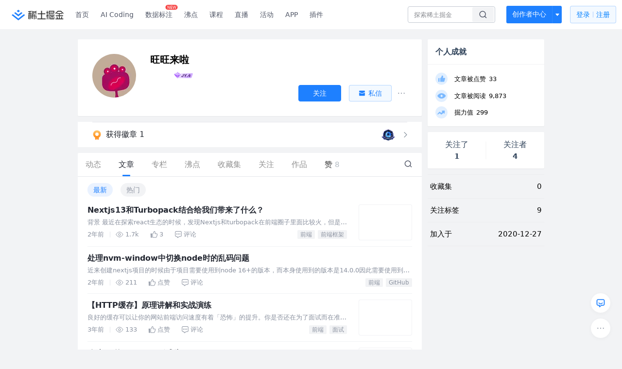

--- FILE ---
content_type: text/html
request_url: https://juejin.cn/user/298716944678702/posts
body_size: 1080
content:
<!DOCTYPE html><html lang="en"><head><link rel="icon"href="data:;base64,="><head><script>;(function(w,d,u,b,n,pc,ga,ae,po,s,p,e,t,pp){pc='precollect';ga='getAttribute';ae='addEventListener';po='PerformanceObserver';s=function(m){p=[].slice.call(arguments);p.push(Date.now(),location.href);(m==pc?s.p.a:s.q).push(p)};s.q=[];s.p={a:[]};w[n]=s;e=document.createElement('script');e.src=u+'?bid='+b+'&globalName='+n;e.crossOrigin=u.indexOf('sdk-web')>0?'anonymous':'use-credentials';d.getElementsByTagName('head')[0].appendChild(e);if(ae in w){s.pcErr=function(e){e=e||w.event;t=e.target||e.srcElement;if(t instanceof Element||t instanceof HTMLElement){if(t[ga]('integrity')){w[n](pc,'sri',t[ga]('href')||t[ga]('src'))}else{w[n](pc,'st',{tagName:t.tagName,url:t[ga]('href')||t[ga]('src')})}}else{w[n](pc,'err',e.error)}};s.pcRej=function(e){e=e||w.event;w[n](pc,'reject',e.reason||(e.detail&&e.detail.reason))};w[ae]('error',s.pcErr,true);w[ae]('unhandledrejection',s.pcRej,true)};if('PerformanceLongTaskTiming'in w){pp=s.pp={entries:[]};pp.observer=new PerformanceObserver(function(l){pp.entries=pp.entries.concat(l.getEntries())});pp.observer.observe({entryTypes:['longtask','largest-contentful-paint','layout-shift']})}})(window,document,'https://lf3-short.ibytedapm.com/slardar/fe/sdk-web/browser.cn.js','waf_js','WAFJS')</script><script src="https://lf-waf-js.byted-static.com/obj/waf-jschallenge/out-sha256.js"></script></head><body onload="readygo()"><script>function readygo(){var ps="";for(const i of navigator.plugins)ps+=i.name;window.WAFJS('context.merge',{referrer:document.referrer, history:window.history.length,plugins:ps,platform:navigator.platform,webdriver:navigator.webdriver,vendor:navigator.vendor,langs:navigator.languages.length});window.WAFJS('init',{bid:'waf_js'});window.WAFJS('start');var wci="_wafchallengeid",cs="[base64]",c=JSON.parse(atob(cs)),prefix=b64tou8a(c.v.a),expect=b64tohex(c.v.c),i=0,iid=setInterval(function(){expect===s256(prefix,""+i)&&(c.d=btoa(""+i),clearInterval(iid),document.cookie=wci+"="+btoa(JSON.stringify(c))+"; Max-Age=1",window.location.reload()),i++,i>1e6&&clearInterval(iid)},1)}</script>Please wait...</body></html>	

--- FILE ---
content_type: text/css; charset=utf-8
request_url: https://lf-web-assets.juejin.cn/obj/juejin-web/xitu_juejin_web/212.9c56b68.css
body_size: -520
content:
@keyframes skeleton-keyframes-data-v-644f89e1{0%{background-position:0 0}to{background-position:480px 0}}.open-button[data-v-644f89e1]{display:none}@media (max-width:600px){.open-button[data-v-644f89e1]{width:100px;height:40px;border-radius:20px;box-shadow:0 0 8px 4px rgba(56,142,255,.16);background:#1d7dfa;display:flex;justify-content:center;align-items:center;font-size:13px;line-height:24px;font-weight:500;color:#fff;cursor:pointer}}

--- FILE ---
content_type: text/css; charset=utf-8
request_url: https://lf-web-assets.juejin.cn/obj/juejin-web/xitu_juejin_web/211.76340c8.css
body_size: -179
content:
@keyframes skeleton-keyframes-data-v-89938ab0{0%{background-position:0 0}to{background-position:480px 0}}.top-login-guide[data-v-89938ab0]{width:288px;text-align:center;background-color:var(--juejin-popup);padding:16px 16px 20px;border-radius:8px;box-sizing:border-box;box-shadow:0 2px 10px 0 rgba(30,128,255,.1)}.top-login-guide .login-awards[data-v-89938ab0]{border-radius:6px;border:1px solid var(--juejin-brand-4-disable);background:linear-gradient(180deg,rgba(30,128,255,.1),rgba(30,128,255,0));box-shadow:0 2px 10px 0 rgba(30,128,255,.1);padding:8px 12px;color:var(--juejin-font-1)}.top-login-guide .login-awards .login-awards-title[data-v-89938ab0]{margin:0;text-align:center;font-size:16px;font-weight:500;line-height:24px}.top-login-guide .login-awards .login-awards-list[data-v-89938ab0]{margin-top:16px;display:flex;justify-content:space-between}.top-login-guide .login-awards .login-awards-list .login-awards-item[data-v-89938ab0]{display:flex;flex-direction:column;align-items:center}.top-login-guide .login-awards .login-awards-list .login-awards-item img[data-v-89938ab0]{width:24px;height:24px}.top-login-guide .login-awards .login-awards-list .login-awards-item .name[data-v-89938ab0]{font-size:14px;font-weight:400;line-height:22px;margin-top:4px}.top-login-guide .login-awards-desc[data-v-89938ab0]{margin:16px 0 20px;font-size:12px;color:var(--juejin-font-2);font-weight:400;line-height:20px;text-align:center;display:block}.top-login-guide .login-btn[data-v-89938ab0]{background:var(--juejin-brand-1-normal);border-radius:4px;outline:none;border:none;color:#fff;font-size:14px;text-align:center;line-height:38px;width:248px;height:38px;box-sizing:border-box;cursor:pointer;padding:0}.top-login-guide .login-btn[data-v-89938ab0]:active,.top-login-guide .login-btn[data-v-89938ab0]:hover{background-color:var(--juejin-brand-2-hover)}.top-login-guide .login-btn[data-v-89938ab0]:disabled{background:var(--juejin-brand-4-disable);cursor:not-allowed}

--- FILE ---
content_type: application/javascript
request_url: https://lf-web-assets.juejin.cn/obj/juejin-web/xitu_juejin_web/fdd79f9.js
body_size: 1024
content:
(window.webpackJsonp=window.webpackJsonp||[]).push([[207],{3077:function(e,t,n){},4970:function(e,t,n){n(11);var r=n(171),c=n(203),o=["class","staticClass","style","staticStyle","attrs"];function l(e,t){var n=Object.keys(e);if(Object.getOwnPropertySymbols){var r=Object.getOwnPropertySymbols(e);t&&(r=r.filter((function(t){return Object.getOwnPropertyDescriptor(e,t).enumerable}))),n.push.apply(n,r)}return n}e.exports={functional:!0,render:function(e,t){var n=t._c,data=(t._v,t.data),f=t.children,v=void 0===f?[]:f,d=data.class,w=data.staticClass,style=data.style,C=data.staticStyle,O=data.attrs,h=void 0===O?{}:O,j=c(data,o);return n("svg",function(e){for(var t=1;t<arguments.length;t++){var n=null!=arguments[t]?arguments[t]:{};t%2?l(Object(n),!0).forEach((function(t){r(e,t,n[t])})):Object.getOwnPropertyDescriptors?Object.defineProperties(e,Object.getOwnPropertyDescriptors(n)):l(Object(n)).forEach((function(t){Object.defineProperty(e,t,Object.getOwnPropertyDescriptor(n,t))}))}return e}({class:[d,w],style:[style,C],attrs:Object.assign({width:"24",height:"24",viewBox:"0 0 24 24",xmlns:"http://www.w3.org/2000/svg"},h)},j),v.concat([n("path",{attrs:{"fill-rule":"evenodd","clip-rule":"evenodd",d:"M24 12C24 18.6274 18.6274 24 12 24C5.37258 24 0 18.6274 0 12C0 5.37258 5.37258 0 12 0C18.6274 0 24 5.37258 24 12ZM7.89913 7.89775C8.1188 7.67808 8.47495 7.67808 8.69462 7.89775L12.0234 11.2266L15.3523 7.89775C15.5719 7.67808 15.9281 7.67808 16.1477 7.89775C16.3674 8.11742 16.3674 8.47357 16.1477 8.69324L12.8189 12.0221L16.3844 15.5875C16.6041 15.8072 16.6041 16.1634 16.3844 16.383C16.1647 16.6027 15.8086 16.6027 15.5889 16.383L12.0234 12.8176L8.45796 16.383C8.23829 16.6027 7.88214 16.6027 7.66247 16.383C7.4428 16.1634 7.4428 15.8072 7.66247 15.5875L11.2279 12.0221L7.89913 8.69324C7.67946 8.47357 7.67946 8.11742 7.89913 7.89775Z"}})]))}}},4971:function(e,t,n){"use strict";n(3077)},5153:function(e,t,n){"use strict";n.r(t);n(43),n(56),n(19);var r=n(5),c=n(3),o=n(45),l=n.n(o),f=n(4970),v=n.n(f),d=n(18),w=n(4),C=Object(c.b)({components:{CloseIcon:v.a},emits:["show"],setup:function(e,t){var n=t.root,o=t.emit,f=["timelineIndex","column","pinsIndex"],v=n.$device.isMobile,C=Object(c.u)(),O=Object(c.n)(),h=function(){var e=Object(r.a)(regeneratorRuntime.mark((function e(){var t;return regeneratorRuntime.wrap((function(e){for(;;)switch(e.prev=e.next){case 0:if(!f.filter((function(e){return e===(C.value.name||"")})).length){e.next=10;break}return e.next=4,n.$store.dispatch(w.TCC_CONFIG,"juejin_fixed_resource_config");case 4:if(t=e.sent){e.next=7;break}return e.abrupt("return");case 7:localStorage.getItem(d.a.showFixedResourceTip)!==t.id&&l()().isAfter(t.start)&&l()().isBefore(t.end)&&(o("show"),O.value=t),e.next=11;break;case 10:O.value&&(O.value=void 0);case 11:case"end":return e.stop()}}),e)})));return function(){return e.apply(this,arguments)}}();return Object(c.x)((function(){return C.value.name}),(function(){h()})),Object(c.j)((function(){h()})),{activeAd:O,closeAd:function(){var e;localStorage.setItem(d.a.showFixedResourceTip,(null===(e=O.value)||void 0===e?void 0:e.id)||""),O.value=void 0},handleClick:function(){var link=v?O.value.h5Link:O.value.webLink;window.open(link,"_blank")}}}}),O=(n(4971),n(29)),component=Object(O.a)(C,(function(){var e=this,t=e.$createElement,n=e._self._c||t;return e.activeAd?n("div",{staticClass:"poster-resouce-wrap",on:{click:function(t){return t.stopPropagation(),e.handleClick(t)}}},[n("div",{staticClass:"poster-close-wrap",on:{click:function(t){return t.stopPropagation(),e.closeAd(t)}}},[n("CloseIcon",{staticClass:"poster-close-icon"})],1),e._v(" "),n("div",{staticClass:"poster-img-wrap"},[n("img",{staticClass:"poster-img",attrs:{src:e.activeAd.imgUrl}})])]):e._e()}),[],!1,null,"a4f95a74",null);t.default=component.exports}}]);
//# sourceMappingURL=fdd79f9.js.map

--- FILE ---
content_type: application/javascript
request_url: https://lf-web-assets.juejin.cn/obj/juejin-web/xitu_juejin_web/b6be2ca.js
body_size: 25798
content:
/*! For license information please see LICENSES */
(window.webpackJsonp=window.webpackJsonp||[]).push([[4],{1532:function(n,t,r){(function(n,e){var o;(function(){var f="Expected a function",c="__lodash_placeholder__",l=[["ary",128],["bind",1],["bindKey",2],["curry",8],["curryRight",16],["flip",512],["partial",32],["partialRight",64],["rearg",256]],v="[object Arguments]",h="[object Array]",_="[object Boolean]",d="[object Date]",y="[object Error]",w="[object Function]",m="[object GeneratorFunction]",x="[object Map]",j="[object Number]",A="[object Object]",k="[object RegExp]",O="[object Set]",I="[object String]",R="[object Symbol]",E="[object WeakMap]",z="[object ArrayBuffer]",S="[object DataView]",L="[object Float32Array]",C="[object Float64Array]",W="[object Int8Array]",U="[object Int16Array]",B="[object Int32Array]",T="[object Uint8Array]",D="[object Uint16Array]",$="[object Uint32Array]",N=/\b__p \+= '';/g,M=/\b(__p \+=) '' \+/g,F=/(__e\(.*?\)|\b__t\)) \+\n'';/g,P=/&(?:amp|lt|gt|quot|#39);/g,Z=/[&<>"']/g,K=RegExp(P.source),V=RegExp(Z.source),G=/<%-([\s\S]+?)%>/g,J=/<%([\s\S]+?)%>/g,H=/<%=([\s\S]+?)%>/g,Y=/\.|\[(?:[^[\]]*|(["'])(?:(?!\1)[^\\]|\\.)*?\1)\]/,Q=/^\w*$/,X=/[^.[\]]+|\[(?:(-?\d+(?:\.\d+)?)|(["'])((?:(?!\2)[^\\]|\\.)*?)\2)\]|(?=(?:\.|\[\])(?:\.|\[\]|$))/g,nn=/[\\^$.*+?()[\]{}|]/g,tn=RegExp(nn.source),rn=/^\s+/,en=/\s/,un=/\{(?:\n\/\* \[wrapped with .+\] \*\/)?\n?/,on=/\{\n\/\* \[wrapped with (.+)\] \*/,fn=/,? & /,an=/[^\x00-\x2f\x3a-\x40\x5b-\x60\x7b-\x7f]+/g,cn=/[()=,{}\[\]\/\s]/,ln=/\\(\\)?/g,sn=/\$\{([^\\}]*(?:\\.[^\\}]*)*)\}/g,vn=/\w*$/,hn=/^[-+]0x[0-9a-f]+$/i,pn=/^0b[01]+$/i,_n=/^\[object .+?Constructor\]$/,dn=/^0o[0-7]+$/i,gn=/^(?:0|[1-9]\d*)$/,yn=/[\xc0-\xd6\xd8-\xf6\xf8-\xff\u0100-\u017f]/g,bn=/($^)/,wn=/['\n\r\u2028\u2029\\]/g,mn="\\u0300-\\u036f\\ufe20-\\ufe2f\\u20d0-\\u20ff",xn="\\xac\\xb1\\xd7\\xf7\\x00-\\x2f\\x3a-\\x40\\x5b-\\x60\\x7b-\\xbf\\u2000-\\u206f \\t\\x0b\\f\\xa0\\ufeff\\n\\r\\u2028\\u2029\\u1680\\u180e\\u2000\\u2001\\u2002\\u2003\\u2004\\u2005\\u2006\\u2007\\u2008\\u2009\\u200a\\u202f\\u205f\\u3000",jn="[\\ud800-\\udfff]",An="["+xn+"]",kn="["+mn+"]",On="\\d+",In="[\\u2700-\\u27bf]",Rn="[a-z\\xdf-\\xf6\\xf8-\\xff]",En="[^\\ud800-\\udfff"+xn+On+"\\u2700-\\u27bfa-z\\xdf-\\xf6\\xf8-\\xffA-Z\\xc0-\\xd6\\xd8-\\xde]",zn="\\ud83c[\\udffb-\\udfff]",Sn="[^\\ud800-\\udfff]",Ln="(?:\\ud83c[\\udde6-\\uddff]){2}",Cn="[\\ud800-\\udbff][\\udc00-\\udfff]",Wn="[A-Z\\xc0-\\xd6\\xd8-\\xde]",Un="(?:"+Rn+"|"+En+")",Bn="(?:"+Wn+"|"+En+")",Tn="(?:"+kn+"|"+zn+")"+"?",Dn="[\\ufe0e\\ufe0f]?"+Tn+("(?:\\u200d(?:"+[Sn,Ln,Cn].join("|")+")[\\ufe0e\\ufe0f]?"+Tn+")*"),$n="(?:"+[In,Ln,Cn].join("|")+")"+Dn,Nn="(?:"+[Sn+kn+"?",kn,Ln,Cn,jn].join("|")+")",Mn=RegExp("['’]","g"),Fn=RegExp(kn,"g"),Pn=RegExp(zn+"(?="+zn+")|"+Nn+Dn,"g"),qn=RegExp([Wn+"?"+Rn+"+(?:['’](?:d|ll|m|re|s|t|ve))?(?="+[An,Wn,"$"].join("|")+")",Bn+"+(?:['’](?:D|LL|M|RE|S|T|VE))?(?="+[An,Wn+Un,"$"].join("|")+")",Wn+"?"+Un+"+(?:['’](?:d|ll|m|re|s|t|ve))?",Wn+"+(?:['’](?:D|LL|M|RE|S|T|VE))?","\\d*(?:1ST|2ND|3RD|(?![123])\\dTH)(?=\\b|[a-z_])","\\d*(?:1st|2nd|3rd|(?![123])\\dth)(?=\\b|[A-Z_])",On,$n].join("|"),"g"),Zn=RegExp("[\\u200d\\ud800-\\udfff"+mn+"\\ufe0e\\ufe0f]"),Kn=/[a-z][A-Z]|[A-Z]{2}[a-z]|[0-9][a-zA-Z]|[a-zA-Z][0-9]|[^a-zA-Z0-9 ]/,Vn=["Array","Buffer","DataView","Date","Error","Float32Array","Float64Array","Function","Int8Array","Int16Array","Int32Array","Map","Math","Object","Promise","RegExp","Set","String","Symbol","TypeError","Uint8Array","Uint8ClampedArray","Uint16Array","Uint32Array","WeakMap","_","clearTimeout","isFinite","parseInt","setTimeout"],Gn=-1,Jn={};Jn[L]=Jn[C]=Jn[W]=Jn[U]=Jn[B]=Jn[T]=Jn["[object Uint8ClampedArray]"]=Jn[D]=Jn[$]=!0,Jn[v]=Jn[h]=Jn[z]=Jn[_]=Jn[S]=Jn[d]=Jn[y]=Jn[w]=Jn[x]=Jn[j]=Jn[A]=Jn[k]=Jn[O]=Jn[I]=Jn[E]=!1;var Hn={};Hn[v]=Hn[h]=Hn[z]=Hn[S]=Hn[_]=Hn[d]=Hn[L]=Hn[C]=Hn[W]=Hn[U]=Hn[B]=Hn[x]=Hn[j]=Hn[A]=Hn[k]=Hn[O]=Hn[I]=Hn[R]=Hn[T]=Hn["[object Uint8ClampedArray]"]=Hn[D]=Hn[$]=!0,Hn[y]=Hn[w]=Hn[E]=!1;var Yn={"\\":"\\","'":"'","\n":"n","\r":"r","\u2028":"u2028","\u2029":"u2029"},Qn=parseFloat,Xn=parseInt,nt="object"==typeof n&&n&&n.Object===Object&&n,tt="object"==typeof self&&self&&self.Object===Object&&self,et=nt||tt||Function("return this")(),ut=t&&!t.nodeType&&t,it=ut&&"object"==typeof e&&e&&!e.nodeType&&e,ot=it&&it.exports===ut,ft=ot&&nt.process,at=function(){try{var n=it&&it.require&&it.require("util").types;return n||ft&&ft.binding&&ft.binding("util")}catch(n){}}(),ct=at&&at.isArrayBuffer,lt=at&&at.isDate,st=at&&at.isMap,vt=at&&at.isRegExp,ht=at&&at.isSet,pt=at&&at.isTypedArray;function _t(n,t,r){switch(r.length){case 0:return n.call(t);case 1:return n.call(t,r[0]);case 2:return n.call(t,r[0],r[1]);case 3:return n.call(t,r[0],r[1],r[2])}return n.apply(t,r)}function gt(n,t,r,e){for(var o=-1,f=null==n?0:n.length;++o<f;){var c=n[o];t(e,c,r(c),n)}return e}function yt(n,t){for(var r=-1,e=null==n?0:n.length;++r<e&&!1!==t(n[r],r,n););return n}function bt(n,t){for(var r=null==n?0:n.length;r--&&!1!==t(n[r],r,n););return n}function wt(n,t){for(var r=-1,e=null==n?0:n.length;++r<e;)if(!t(n[r],r,n))return!1;return!0}function mt(n,t){for(var r=-1,e=null==n?0:n.length,o=0,f=[];++r<e;){var c=n[r];t(c,r,n)&&(f[o++]=c)}return f}function xt(n,t){return!!(null==n?0:n.length)&&Lt(n,t,0)>-1}function jt(n,t,r){for(var e=-1,o=null==n?0:n.length;++e<o;)if(r(t,n[e]))return!0;return!1}function At(n,t){for(var r=-1,e=null==n?0:n.length,o=Array(e);++r<e;)o[r]=t(n[r],r,n);return o}function kt(n,t){for(var r=-1,e=t.length,o=n.length;++r<e;)n[o+r]=t[r];return n}function Ot(n,t,r,e){var o=-1,f=null==n?0:n.length;for(e&&f&&(r=n[++o]);++o<f;)r=t(r,n[o],o,n);return r}function It(n,t,r,e){var o=null==n?0:n.length;for(e&&o&&(r=n[--o]);o--;)r=t(r,n[o],o,n);return r}function Rt(n,t){for(var r=-1,e=null==n?0:n.length;++r<e;)if(t(n[r],r,n))return!0;return!1}var Et=Bt("length");function zt(n,t,r){var e;return r(n,(function(n,r,o){if(t(n,r,o))return e=r,!1})),e}function St(n,t,r,e){for(var o=n.length,f=r+(e?1:-1);e?f--:++f<o;)if(t(n[f],f,n))return f;return-1}function Lt(n,t,r){return t==t?function(n,t,r){var e=r-1,o=n.length;for(;++e<o;)if(n[e]===t)return e;return-1}(n,t,r):St(n,Wt,r)}function Ct(n,t,r,e){for(var o=r-1,f=n.length;++o<f;)if(e(n[o],t))return o;return-1}function Wt(n){return n!=n}function Ut(n,t){var r=null==n?0:n.length;return r?$t(n,t)/r:NaN}function Bt(n){return function(object){return null==object?void 0:object[n]}}function Tt(object){return function(n){return null==object?void 0:object[n]}}function Dt(n,t,r,e,o){return o(n,(function(n,o,f){r=e?(e=!1,n):t(r,n,o,f)})),r}function $t(n,t){for(var r,e=-1,o=n.length;++e<o;){var f=t(n[e]);void 0!==f&&(r=void 0===r?f:r+f)}return r}function Nt(n,t){for(var r=-1,e=Array(n);++r<n;)e[r]=t(r);return e}function Mt(n){return n?n.slice(0,or(n)+1).replace(rn,""):n}function Ft(n){return function(t){return n(t)}}function Pt(object,n){return At(n,(function(n){return object[n]}))}function qt(n,t){return n.has(t)}function Zt(n,t){for(var r=-1,e=n.length;++r<e&&Lt(t,n[r],0)>-1;);return r}function Kt(n,t){for(var r=n.length;r--&&Lt(t,n[r],0)>-1;);return r}function Vt(n,t){for(var r=n.length,e=0;r--;)n[r]===t&&++e;return e}var Gt=Tt({"À":"A","Á":"A","Â":"A","Ã":"A","Ä":"A","Å":"A","à":"a","á":"a","â":"a","ã":"a","ä":"a","å":"a","Ç":"C","ç":"c","Ð":"D","ð":"d","È":"E","É":"E","Ê":"E","Ë":"E","è":"e","é":"e","ê":"e","ë":"e","Ì":"I","Í":"I","Î":"I","Ï":"I","ì":"i","í":"i","î":"i","ï":"i","Ñ":"N","ñ":"n","Ò":"O","Ó":"O","Ô":"O","Õ":"O","Ö":"O","Ø":"O","ò":"o","ó":"o","ô":"o","õ":"o","ö":"o","ø":"o","Ù":"U","Ú":"U","Û":"U","Ü":"U","ù":"u","ú":"u","û":"u","ü":"u","Ý":"Y","ý":"y","ÿ":"y","Æ":"Ae","æ":"ae","Þ":"Th","þ":"th","ß":"ss","Ā":"A","Ă":"A","Ą":"A","ā":"a","ă":"a","ą":"a","Ć":"C","Ĉ":"C","Ċ":"C","Č":"C","ć":"c","ĉ":"c","ċ":"c","č":"c","Ď":"D","Đ":"D","ď":"d","đ":"d","Ē":"E","Ĕ":"E","Ė":"E","Ę":"E","Ě":"E","ē":"e","ĕ":"e","ė":"e","ę":"e","ě":"e","Ĝ":"G","Ğ":"G","Ġ":"G","Ģ":"G","ĝ":"g","ğ":"g","ġ":"g","ģ":"g","Ĥ":"H","Ħ":"H","ĥ":"h","ħ":"h","Ĩ":"I","Ī":"I","Ĭ":"I","Į":"I","İ":"I","ĩ":"i","ī":"i","ĭ":"i","į":"i","ı":"i","Ĵ":"J","ĵ":"j","Ķ":"K","ķ":"k","ĸ":"k","Ĺ":"L","Ļ":"L","Ľ":"L","Ŀ":"L","Ł":"L","ĺ":"l","ļ":"l","ľ":"l","ŀ":"l","ł":"l","Ń":"N","Ņ":"N","Ň":"N","Ŋ":"N","ń":"n","ņ":"n","ň":"n","ŋ":"n","Ō":"O","Ŏ":"O","Ő":"O","ō":"o","ŏ":"o","ő":"o","Ŕ":"R","Ŗ":"R","Ř":"R","ŕ":"r","ŗ":"r","ř":"r","Ś":"S","Ŝ":"S","Ş":"S","Š":"S","ś":"s","ŝ":"s","ş":"s","š":"s","Ţ":"T","Ť":"T","Ŧ":"T","ţ":"t","ť":"t","ŧ":"t","Ũ":"U","Ū":"U","Ŭ":"U","Ů":"U","Ű":"U","Ų":"U","ũ":"u","ū":"u","ŭ":"u","ů":"u","ű":"u","ų":"u","Ŵ":"W","ŵ":"w","Ŷ":"Y","ŷ":"y","Ÿ":"Y","Ź":"Z","Ż":"Z","Ž":"Z","ź":"z","ż":"z","ž":"z","Ĳ":"IJ","ĳ":"ij","Œ":"Oe","œ":"oe","ŉ":"'n","ſ":"s"}),Jt=Tt({"&":"&amp;","<":"&lt;",">":"&gt;",'"':"&quot;","'":"&#39;"});function Ht(n){return"\\"+Yn[n]}function Yt(n){return Zn.test(n)}function Qt(map){var n=-1,t=Array(map.size);return map.forEach((function(r,e){t[++n]=[e,r]})),t}function Xt(n,t){return function(r){return n(t(r))}}function nr(n,t){for(var r=-1,e=n.length,o=0,f=[];++r<e;){var l=n[r];l!==t&&l!==c||(n[r]=c,f[o++]=r)}return f}function rr(n){var t=-1,r=Array(n.size);return n.forEach((function(n){r[++t]=n})),r}function er(n){var t=-1,r=Array(n.size);return n.forEach((function(n){r[++t]=[n,n]})),r}function ur(n){return Yt(n)?function(n){var t=Pn.lastIndex=0;for(;Pn.test(n);)++t;return t}(n):Et(n)}function ir(n){return Yt(n)?function(n){return n.match(Pn)||[]}(n):function(n){return n.split("")}(n)}function or(n){for(var t=n.length;t--&&en.test(n.charAt(t)););return t}var fr=Tt({"&amp;":"&","&lt;":"<","&gt;":">","&quot;":'"',"&#39;":"'"});var ar=function n(t){var r,e=(t=null==t?et:ar.defaults(et.Object(),t,ar.pick(et,Vn))).Array,o=t.Date,en=t.Error,mn=t.Function,xn=t.Math,jn=t.Object,An=t.RegExp,kn=t.String,On=t.TypeError,In=e.prototype,Rn=mn.prototype,En=jn.prototype,zn=t["__core-js_shared__"],Sn=Rn.toString,Ln=En.hasOwnProperty,Cn=0,Wn=(r=/[^.]+$/.exec(zn&&zn.keys&&zn.keys.IE_PROTO||""))?"Symbol(src)_1."+r:"",Un=En.toString,Bn=Sn.call(jn),Tn=et._,Dn=An("^"+Sn.call(Ln).replace(nn,"\\$&").replace(/hasOwnProperty|(function).*?(?=\\\()| for .+?(?=\\\])/g,"$1.*?")+"$"),$n=ot?t.Buffer:void 0,Nn=t.Symbol,Pn=t.Uint8Array,Zn=$n?$n.allocUnsafe:void 0,Yn=Xt(jn.getPrototypeOf,jn),nt=jn.create,tt=En.propertyIsEnumerable,ut=In.splice,it=Nn?Nn.isConcatSpreadable:void 0,ft=Nn?Nn.iterator:void 0,at=Nn?Nn.toStringTag:void 0,Et=function(){try{var n=pi(jn,"defineProperty");return n({},"",{}),n}catch(n){}}(),Tt=t.clearTimeout!==et.clearTimeout&&t.clearTimeout,cr=o&&o.now!==et.Date.now&&o.now,lr=t.setTimeout!==et.setTimeout&&t.setTimeout,sr=xn.ceil,vr=xn.floor,pr=jn.getOwnPropertySymbols,_r=$n?$n.isBuffer:void 0,dr=t.isFinite,gr=In.join,yr=Xt(jn.keys,jn),wr=xn.max,mr=xn.min,xr=o.now,jr=t.parseInt,Ar=xn.random,kr=In.reverse,Or=pi(t,"DataView"),Ir=pi(t,"Map"),Rr=pi(t,"Promise"),Er=pi(t,"Set"),zr=pi(t,"WeakMap"),Sr=pi(jn,"create"),Lr=zr&&new zr,Cr={},Wr=Mi(Or),Ur=Mi(Ir),Br=Mi(Rr),Tr=Mi(Er),Dr=Mi(zr),$r=Nn?Nn.prototype:void 0,Nr=$r?$r.valueOf:void 0,Mr=$r?$r.toString:void 0;function Fr(n){if(ef(n)&&!Ko(n)&&!(n instanceof Kr)){if(n instanceof Zr)return n;if(Ln.call(n,"__wrapped__"))return Fi(n)}return new Zr(n)}var Pr=function(){function object(){}return function(n){if(!rf(n))return{};if(nt)return nt(n);object.prototype=n;var t=new object;return object.prototype=void 0,t}}();function qr(){}function Zr(n,t){this.__wrapped__=n,this.__actions__=[],this.__chain__=!!t,this.__index__=0,this.__values__=void 0}function Kr(n){this.__wrapped__=n,this.__actions__=[],this.__dir__=1,this.__filtered__=!1,this.__iteratees__=[],this.__takeCount__=4294967295,this.__views__=[]}function Vr(n){var t=-1,r=null==n?0:n.length;for(this.clear();++t<r;){var e=n[t];this.set(e[0],e[1])}}function Gr(n){var t=-1,r=null==n?0:n.length;for(this.clear();++t<r;){var e=n[t];this.set(e[0],e[1])}}function Jr(n){var t=-1,r=null==n?0:n.length;for(this.clear();++t<r;){var e=n[t];this.set(e[0],e[1])}}function Hr(n){var t=-1,r=null==n?0:n.length;for(this.__data__=new Jr;++t<r;)this.add(n[t])}function Yr(n){var data=this.__data__=new Gr(n);this.size=data.size}function Qr(n,t){var r=Ko(n),e=!r&&Zo(n),o=!r&&!e&&Ho(n),f=!r&&!e&&!o&&vf(n),c=r||e||o||f,l=c?Nt(n.length,kn):[],v=l.length;for(var h in n)!t&&!Ln.call(n,h)||c&&("length"==h||o&&("offset"==h||"parent"==h)||f&&("buffer"==h||"byteLength"==h||"byteOffset"==h)||mi(h,v))||l.push(h);return l}function Xr(n){var t=n.length;return t?n[He(0,t-1)]:void 0}function ne(n,t){return Di(Su(n),ce(t,0,n.length))}function te(n){return Di(Su(n))}function re(object,n,t){(void 0!==t&&!Fo(object[n],t)||void 0===t&&!(n in object))&&fe(object,n,t)}function ee(object,n,t){var r=object[n];Ln.call(object,n)&&Fo(r,t)&&(void 0!==t||n in object)||fe(object,n,t)}function ue(n,t){for(var r=n.length;r--;)if(Fo(n[r][0],t))return r;return-1}function ie(n,t,r,e){return pe(n,(function(n,o,f){t(e,n,r(n),f)})),e}function oe(object,source){return object&&Lu(source,Wf(source),object)}function fe(object,n,t){"__proto__"==n&&Et?Et(object,n,{configurable:!0,enumerable:!0,value:t,writable:!0}):object[n]=t}function ae(object,n){for(var t=-1,r=n.length,o=e(r),f=null==object;++t<r;)o[t]=f?void 0:Ef(object,n[t]);return o}function ce(n,t,r){return n==n&&(void 0!==r&&(n=n<=r?n:r),void 0!==t&&(n=n>=t?n:t)),n}function le(n,t,r,e,object,o){var f,c=1&t,l=2&t,h=4&t;if(r&&(f=object?r(n,e,object,o):r(n)),void 0!==f)return f;if(!rf(n))return n;var y=Ko(n);if(y){if(f=function(n){var t=n.length,r=new n.constructor(t);t&&"string"==typeof n[0]&&Ln.call(n,"index")&&(r.index=n.index,r.input=n.input);return r}(n),!c)return Su(n,f)}else{var E=gi(n),N=E==w||E==m;if(Ho(n))return ku(n,c);if(E==A||E==v||N&&!object){if(f=l||N?{}:bi(n),!c)return l?function(source,object){return Lu(source,di(source),object)}(n,function(object,source){return object&&Lu(source,Uf(source),object)}(f,n)):function(source,object){return Lu(source,_i(source),object)}(n,oe(f,n))}else{if(!Hn[E])return object?n:{};f=function(object,n,t){var r=object.constructor;switch(n){case z:return Ou(object);case _:case d:return new r(+object);case S:return function(n,t){var r=t?Ou(n.buffer):n.buffer;return new n.constructor(r,n.byteOffset,n.byteLength)}(object,t);case L:case C:case W:case U:case B:case T:case"[object Uint8ClampedArray]":case D:case $:return Iu(object,t);case x:return new r;case j:case I:return new r(object);case k:return function(n){var t=new n.constructor(n.source,vn.exec(n));return t.lastIndex=n.lastIndex,t}(object);case O:return new r;case R:return symbol=object,Nr?jn(Nr.call(symbol)):{}}var symbol}(n,E,c)}}o||(o=new Yr);var M=o.get(n);if(M)return M;o.set(n,f),cf(n)?n.forEach((function(e){f.add(le(e,t,r,e,n,o))})):uf(n)&&n.forEach((function(e,c){f.set(c,le(e,t,r,c,n,o))}));var F=y?void 0:(h?l?oi:ii:l?Uf:Wf)(n);return yt(F||n,(function(e,c){F&&(e=n[c=e]),ee(f,c,le(e,t,r,c,n,o))})),f}function se(object,source,n){var t=n.length;if(null==object)return!t;for(object=jn(object);t--;){var r=n[t],e=source[r],o=object[r];if(void 0===o&&!(r in object)||!e(o))return!1}return!0}function ve(n,t,r){if("function"!=typeof n)throw new On(f);return Wi((function(){n.apply(void 0,r)}),t)}function he(n,t,r,e){var o=-1,f=xt,c=!0,l=n.length,v=[],h=t.length;if(!l)return v;r&&(t=At(t,Ft(r))),e?(f=jt,c=!1):t.length>=200&&(f=qt,c=!1,t=new Hr(t));n:for(;++o<l;){var _=n[o],d=null==r?_:r(_);if(_=e||0!==_?_:0,c&&d==d){for(var y=h;y--;)if(t[y]===d)continue n;v.push(_)}else f(t,d,e)||v.push(_)}return v}Fr.templateSettings={escape:G,evaluate:J,interpolate:H,variable:"",imports:{_:Fr}},Fr.prototype=qr.prototype,Fr.prototype.constructor=Fr,Zr.prototype=Pr(qr.prototype),Zr.prototype.constructor=Zr,Kr.prototype=Pr(qr.prototype),Kr.prototype.constructor=Kr,Vr.prototype.clear=function(){this.__data__=Sr?Sr(null):{},this.size=0},Vr.prototype.delete=function(n){var t=this.has(n)&&delete this.__data__[n];return this.size-=t?1:0,t},Vr.prototype.get=function(n){var data=this.__data__;if(Sr){var t=data[n];return"__lodash_hash_undefined__"===t?void 0:t}return Ln.call(data,n)?data[n]:void 0},Vr.prototype.has=function(n){var data=this.__data__;return Sr?void 0!==data[n]:Ln.call(data,n)},Vr.prototype.set=function(n,t){var data=this.__data__;return this.size+=this.has(n)?0:1,data[n]=Sr&&void 0===t?"__lodash_hash_undefined__":t,this},Gr.prototype.clear=function(){this.__data__=[],this.size=0},Gr.prototype.delete=function(n){var data=this.__data__,t=ue(data,n);return!(t<0)&&(t==data.length-1?data.pop():ut.call(data,t,1),--this.size,!0)},Gr.prototype.get=function(n){var data=this.__data__,t=ue(data,n);return t<0?void 0:data[t][1]},Gr.prototype.has=function(n){return ue(this.__data__,n)>-1},Gr.prototype.set=function(n,t){var data=this.__data__,r=ue(data,n);return r<0?(++this.size,data.push([n,t])):data[r][1]=t,this},Jr.prototype.clear=function(){this.size=0,this.__data__={hash:new Vr,map:new(Ir||Gr),string:new Vr}},Jr.prototype.delete=function(n){var t=vi(this,n).delete(n);return this.size-=t?1:0,t},Jr.prototype.get=function(n){return vi(this,n).get(n)},Jr.prototype.has=function(n){return vi(this,n).has(n)},Jr.prototype.set=function(n,t){var data=vi(this,n),r=data.size;return data.set(n,t),this.size+=data.size==r?0:1,this},Hr.prototype.add=Hr.prototype.push=function(n){return this.__data__.set(n,"__lodash_hash_undefined__"),this},Hr.prototype.has=function(n){return this.__data__.has(n)},Yr.prototype.clear=function(){this.__data__=new Gr,this.size=0},Yr.prototype.delete=function(n){var data=this.__data__,t=data.delete(n);return this.size=data.size,t},Yr.prototype.get=function(n){return this.__data__.get(n)},Yr.prototype.has=function(n){return this.__data__.has(n)},Yr.prototype.set=function(n,t){var data=this.__data__;if(data instanceof Gr){var r=data.__data__;if(!Ir||r.length<199)return r.push([n,t]),this.size=++data.size,this;data=this.__data__=new Jr(r)}return data.set(n,t),this.size=data.size,this};var pe=Uu(xe),_e=Uu(je,!0);function de(n,t){var r=!0;return pe(n,(function(n,e,o){return r=!!t(n,e,o)})),r}function ge(n,t,r){for(var e=-1,o=n.length;++e<o;){var f=n[e],c=t(f);if(null!=c&&(void 0===l?c==c&&!sf(c):r(c,l)))var l=c,v=f}return v}function ye(n,t){var r=[];return pe(n,(function(n,e,o){t(n,e,o)&&r.push(n)})),r}function be(n,t,r,e,o){var f=-1,c=n.length;for(r||(r=wi),o||(o=[]);++f<c;){var l=n[f];t>0&&r(l)?t>1?be(l,t-1,r,e,o):kt(o,l):e||(o[o.length]=l)}return o}var we=Bu(),me=Bu(!0);function xe(object,n){return object&&we(object,n,Wf)}function je(object,n){return object&&me(object,n,Wf)}function Ae(object,n){return mt(n,(function(n){return Xo(object[n])}))}function ke(object,path){for(var n=0,t=(path=mu(path,object)).length;null!=object&&n<t;)object=object[Ni(path[n++])];return n&&n==t?object:void 0}function Oe(object,n,t){var r=n(object);return Ko(object)?r:kt(r,t(object))}function Ie(n){return null==n?void 0===n?"[object Undefined]":"[object Null]":at&&at in jn(n)?function(n){var t=Ln.call(n,at),r=n[at];try{n[at]=void 0;var e=!0}catch(n){}var o=Un.call(n);e&&(t?n[at]=r:delete n[at]);return o}(n):function(n){return Un.call(n)}(n)}function Re(n,t){return n>t}function Ee(object,n){return null!=object&&Ln.call(object,n)}function ze(object,n){return null!=object&&n in jn(object)}function Se(n,t,r){for(var o=r?jt:xt,f=n[0].length,c=n.length,l=c,v=e(c),h=1/0,_=[];l--;){var d=n[l];l&&t&&(d=At(d,Ft(t))),h=mr(d.length,h),v[l]=!r&&(t||f>=120&&d.length>=120)?new Hr(l&&d):void 0}d=n[0];var y=-1,w=v[0];n:for(;++y<f&&_.length<h;){var m=d[y],x=t?t(m):m;if(m=r||0!==m?m:0,!(w?qt(w,x):o(_,x,r))){for(l=c;--l;){var j=v[l];if(!(j?qt(j,x):o(n[l],x,r)))continue n}w&&w.push(x),_.push(m)}}return _}function Le(object,path,n){var t=null==(object=zi(object,path=mu(path,object)))?object:object[Ni(Qi(path))];return null==t?void 0:_t(t,object,n)}function Ce(n){return ef(n)&&Ie(n)==v}function We(n,t,r,e,o){return n===t||(null==n||null==t||!ef(n)&&!ef(t)?n!=n&&t!=t:function(object,n,t,r,e,o){var f=Ko(object),c=Ko(n),l=f?h:gi(object),w=c?h:gi(n),m=(l=l==v?A:l)==A,E=(w=w==v?A:w)==A,L=l==w;if(L&&Ho(object)){if(!Ho(n))return!1;f=!0,m=!1}if(L&&!m)return o||(o=new Yr),f||vf(object)?ei(object,n,t,r,e,o):function(object,n,t,r,e,o,f){switch(t){case S:if(object.byteLength!=n.byteLength||object.byteOffset!=n.byteOffset)return!1;object=object.buffer,n=n.buffer;case z:return!(object.byteLength!=n.byteLength||!o(new Pn(object),new Pn(n)));case _:case d:case j:return Fo(+object,+n);case y:return object.name==n.name&&object.message==n.message;case k:case I:return object==n+"";case x:var c=Qt;case O:var l=1&r;if(c||(c=rr),object.size!=n.size&&!l)return!1;var v=f.get(object);if(v)return v==n;r|=2,f.set(object,n);var h=ei(c(object),c(n),r,e,o,f);return f.delete(object),h;case R:if(Nr)return Nr.call(object)==Nr.call(n)}return!1}(object,n,l,t,r,e,o);if(!(1&t)){var C=m&&Ln.call(object,"__wrapped__"),W=E&&Ln.call(n,"__wrapped__");if(C||W){var U=C?object.value():object,B=W?n.value():n;return o||(o=new Yr),e(U,B,t,r,o)}}if(!L)return!1;return o||(o=new Yr),function(object,n,t,r,e,o){var f=1&t,c=ii(object),l=c.length,v=ii(n).length;if(l!=v&&!f)return!1;var h=l;for(;h--;){var _=c[h];if(!(f?_ in n:Ln.call(n,_)))return!1}var d=o.get(object),y=o.get(n);if(d&&y)return d==n&&y==object;var w=!0;o.set(object,n),o.set(n,object);var m=f;for(;++h<l;){_=c[h];var x=object[_],j=n[_];if(r)var A=f?r(j,x,_,n,object,o):r(x,j,_,object,n,o);if(!(void 0===A?x===j||e(x,j,t,r,o):A)){w=!1;break}m||(m="constructor"==_)}if(w&&!m){var k=object.constructor,O=n.constructor;k==O||!("constructor"in object)||!("constructor"in n)||"function"==typeof k&&k instanceof k&&"function"==typeof O&&O instanceof O||(w=!1)}return o.delete(object),o.delete(n),w}(object,n,t,r,e,o)}(n,t,r,e,We,o))}function Ue(object,source,n,t){var r=n.length,e=r,o=!t;if(null==object)return!e;for(object=jn(object);r--;){var data=n[r];if(o&&data[2]?data[1]!==object[data[0]]:!(data[0]in object))return!1}for(;++r<e;){var f=(data=n[r])[0],c=object[f],l=data[1];if(o&&data[2]){if(void 0===c&&!(f in object))return!1}else{var v=new Yr;if(t)var h=t(c,l,f,object,source,v);if(!(void 0===h?We(l,c,3,t,v):h))return!1}}return!0}function Be(n){return!(!rf(n)||(t=n,Wn&&Wn in t))&&(Xo(n)?Dn:_n).test(Mi(n));var t}function Te(n){return"function"==typeof n?n:null==n?oa:"object"==typeof n?Ko(n)?Pe(n[0],n[1]):Fe(n):_a(n)}function De(object){if(!Oi(object))return yr(object);var n=[];for(var t in jn(object))Ln.call(object,t)&&"constructor"!=t&&n.push(t);return n}function $e(object){if(!rf(object))return function(object){var n=[];if(null!=object)for(var t in jn(object))n.push(t);return n}(object);var n=Oi(object),t=[];for(var r in object)("constructor"!=r||!n&&Ln.call(object,r))&&t.push(r);return t}function Ne(n,t){return n<t}function Me(n,t){var r=-1,o=Go(n)?e(n.length):[];return pe(n,(function(n,e,f){o[++r]=t(n,e,f)})),o}function Fe(source){var n=hi(source);return 1==n.length&&n[0][2]?Ri(n[0][0],n[0][1]):function(object){return object===source||Ue(object,source,n)}}function Pe(path,n){return ji(path)&&Ii(n)?Ri(Ni(path),n):function(object){var t=Ef(object,path);return void 0===t&&t===n?zf(object,path):We(n,t,3)}}function qe(object,source,n,t,r){object!==source&&we(source,(function(e,o){if(r||(r=new Yr),rf(e))!function(object,source,n,t,r,e,o){var f=Li(object,n),c=Li(source,n),l=o.get(c);if(l)return void re(object,n,l);var v=e?e(f,c,n+"",object,source,o):void 0,h=void 0===v;if(h){var _=Ko(c),d=!_&&Ho(c),y=!_&&!d&&vf(c);v=c,_||d||y?Ko(f)?v=f:Jo(f)?v=Su(f):d?(h=!1,v=ku(c,!0)):y?(h=!1,v=Iu(c,!0)):v=[]:ff(c)||Zo(c)?(v=f,Zo(f)?v=wf(f):rf(f)&&!Xo(f)||(v=bi(c))):h=!1}h&&(o.set(c,v),r(v,c,t,e,o),o.delete(c));re(object,n,v)}(object,source,o,n,qe,t,r);else{var f=t?t(Li(object,o),e,o+"",object,source,r):void 0;void 0===f&&(f=e),re(object,o,f)}}),Uf)}function Ze(n,t){var r=n.length;if(r)return mi(t+=t<0?r:0,r)?n[t]:void 0}function Ke(n,t,r){t=t.length?At(t,(function(n){return Ko(n)?function(t){return ke(t,1===n.length?n[0]:n)}:n})):[oa];var e=-1;return t=At(t,Ft(si())),function(n,t){var r=n.length;for(n.sort(t);r--;)n[r]=n[r].value;return n}(Me(n,(function(n,r,o){return{criteria:At(t,(function(t){return t(n)})),index:++e,value:n}})),(function(object,n){return function(object,n,t){var r=-1,e=object.criteria,o=n.criteria,f=e.length,c=t.length;for(;++r<f;){var l=Ru(e[r],o[r]);if(l){if(r>=c)return l;var v=t[r];return l*("desc"==v?-1:1)}}return object.index-n.index}(object,n,r)}))}function Ve(object,n,t){for(var r=-1,e=n.length,o={};++r<e;){var path=n[r],f=ke(object,path);t(f,path)&&tu(o,mu(path,object),f)}return o}function Ge(n,t,r,e){var o=e?Ct:Lt,f=-1,c=t.length,l=n;for(n===t&&(t=Su(t)),r&&(l=At(n,Ft(r)));++f<c;)for(var v=0,h=t[f],_=r?r(h):h;(v=o(l,_,v,e))>-1;)l!==n&&ut.call(l,v,1),ut.call(n,v,1);return n}function Je(n,t){for(var r=n?t.length:0,e=r-1;r--;){var o=t[r];if(r==e||o!==f){var f=o;mi(o)?ut.call(n,o,1):hu(n,o)}}return n}function He(n,t){return n+vr(Ar()*(t-n+1))}function Ye(n,t){var r="";if(!n||t<1||t>9007199254740991)return r;do{t%2&&(r+=n),(t=vr(t/2))&&(n+=n)}while(t);return r}function Qe(n,t){return Ui(Ei(n,t,oa),n+"")}function Xe(n){return Xr(Pf(n))}function nu(n,t){var r=Pf(n);return Di(r,ce(t,0,r.length))}function tu(object,path,n,t){if(!rf(object))return object;for(var r=-1,e=(path=mu(path,object)).length,o=e-1,f=object;null!=f&&++r<e;){var c=Ni(path[r]),l=n;if("__proto__"===c||"constructor"===c||"prototype"===c)return object;if(r!=o){var v=f[c];void 0===(l=t?t(v,c,f):void 0)&&(l=rf(v)?v:mi(path[r+1])?[]:{})}ee(f,c,l),f=f[c]}return object}var ru=Lr?function(n,data){return Lr.set(n,data),n}:oa,eu=Et?function(n,t){return Et(n,"toString",{configurable:!0,enumerable:!1,value:ea(t),writable:!0})}:oa;function uu(n){return Di(Pf(n))}function iu(n,t,r){var o=-1,f=n.length;t<0&&(t=-t>f?0:f+t),(r=r>f?f:r)<0&&(r+=f),f=t>r?0:r-t>>>0,t>>>=0;for(var c=e(f);++o<f;)c[o]=n[o+t];return c}function ou(n,t){var r;return pe(n,(function(n,e,o){return!(r=t(n,e,o))})),!!r}function fu(n,t,r){var e=0,o=null==n?e:n.length;if("number"==typeof t&&t==t&&o<=2147483647){for(;e<o;){var f=e+o>>>1,c=n[f];null!==c&&!sf(c)&&(r?c<=t:c<t)?e=f+1:o=f}return o}return au(n,t,oa,r)}function au(n,t,r,e){var o=0,f=null==n?0:n.length;if(0===f)return 0;for(var c=(t=r(t))!=t,l=null===t,v=sf(t),h=void 0===t;o<f;){var _=vr((o+f)/2),d=r(n[_]),y=void 0!==d,w=null===d,m=d==d,x=sf(d);if(c)var j=e||m;else j=h?m&&(e||y):l?m&&y&&(e||!w):v?m&&y&&!w&&(e||!x):!w&&!x&&(e?d<=t:d<t);j?o=_+1:f=_}return mr(f,4294967294)}function cu(n,t){for(var r=-1,e=n.length,o=0,f=[];++r<e;){var c=n[r],l=t?t(c):c;if(!r||!Fo(l,v)){var v=l;f[o++]=0===c?0:c}}return f}function lu(n){return"number"==typeof n?n:sf(n)?NaN:+n}function su(n){if("string"==typeof n)return n;if(Ko(n))return At(n,su)+"";if(sf(n))return Mr?Mr.call(n):"";var t=n+"";return"0"==t&&1/n==-1/0?"-0":t}function vu(n,t,r){var e=-1,o=xt,f=n.length,c=!0,l=[],v=l;if(r)c=!1,o=jt;else if(f>=200){var h=t?null:Yu(n);if(h)return rr(h);c=!1,o=qt,v=new Hr}else v=t?[]:l;n:for(;++e<f;){var _=n[e],d=t?t(_):_;if(_=r||0!==_?_:0,c&&d==d){for(var y=v.length;y--;)if(v[y]===d)continue n;t&&v.push(d),l.push(_)}else o(v,d,r)||(v!==l&&v.push(d),l.push(_))}return l}function hu(object,path){return null==(object=zi(object,path=mu(path,object)))||delete object[Ni(Qi(path))]}function pu(object,path,n,t){return tu(object,path,n(ke(object,path)),t)}function _u(n,t,r,e){for(var o=n.length,f=e?o:-1;(e?f--:++f<o)&&t(n[f],f,n););return r?iu(n,e?0:f,e?f+1:o):iu(n,e?f+1:0,e?o:f)}function du(n,t){var r=n;return r instanceof Kr&&(r=r.value()),Ot(t,(function(n,t){return t.func.apply(t.thisArg,kt([n],t.args))}),r)}function gu(n,t,r){var o=n.length;if(o<2)return o?vu(n[0]):[];for(var f=-1,c=e(o);++f<o;)for(var l=n[f],v=-1;++v<o;)v!=f&&(c[f]=he(c[f]||l,n[v],t,r));return vu(be(c,1),t,r)}function yu(n,t,r){for(var e=-1,o=n.length,f=t.length,c={};++e<o;){var l=e<f?t[e]:void 0;r(c,n[e],l)}return c}function bu(n){return Jo(n)?n:[]}function wu(n){return"function"==typeof n?n:oa}function mu(n,object){return Ko(n)?n:ji(n,object)?[n]:$i(mf(n))}var xu=Qe;function ju(n,t,r){var e=n.length;return r=void 0===r?e:r,!t&&r>=e?n:iu(n,t,r)}var Au=Tt||function(n){return et.clearTimeout(n)};function ku(n,t){if(t)return n.slice();var r=n.length,e=Zn?Zn(r):new n.constructor(r);return n.copy(e),e}function Ou(n){var t=new n.constructor(n.byteLength);return new Pn(t).set(new Pn(n)),t}function Iu(n,t){var r=t?Ou(n.buffer):n.buffer;return new n.constructor(r,n.byteOffset,n.length)}function Ru(n,t){if(n!==t){var r=void 0!==n,e=null===n,o=n==n,f=sf(n),c=void 0!==t,l=null===t,v=t==t,h=sf(t);if(!l&&!h&&!f&&n>t||f&&c&&v&&!l&&!h||e&&c&&v||!r&&v||!o)return 1;if(!e&&!f&&!h&&n<t||h&&r&&o&&!e&&!f||l&&r&&o||!c&&o||!v)return-1}return 0}function Eu(n,t,r,o){for(var f=-1,c=n.length,l=r.length,v=-1,h=t.length,_=wr(c-l,0),d=e(h+_),y=!o;++v<h;)d[v]=t[v];for(;++f<l;)(y||f<c)&&(d[r[f]]=n[f]);for(;_--;)d[v++]=n[f++];return d}function zu(n,t,r,o){for(var f=-1,c=n.length,l=-1,v=r.length,h=-1,_=t.length,d=wr(c-v,0),y=e(d+_),w=!o;++f<d;)y[f]=n[f];for(var m=f;++h<_;)y[m+h]=t[h];for(;++l<v;)(w||f<c)&&(y[m+r[l]]=n[f++]);return y}function Su(source,n){var t=-1,r=source.length;for(n||(n=e(r));++t<r;)n[t]=source[t];return n}function Lu(source,n,object,t){var r=!object;object||(object={});for(var e=-1,o=n.length;++e<o;){var f=n[e],c=t?t(object[f],source[f],f,object,source):void 0;void 0===c&&(c=source[f]),r?fe(object,f,c):ee(object,f,c)}return object}function Cu(n,t){return function(r,e){var o=Ko(r)?gt:ie,f=t?t():{};return o(r,n,si(e,2),f)}}function Wu(n){return Qe((function(object,t){var r=-1,e=t.length,o=e>1?t[e-1]:void 0,f=e>2?t[2]:void 0;for(o=n.length>3&&"function"==typeof o?(e--,o):void 0,f&&xi(t[0],t[1],f)&&(o=e<3?void 0:o,e=1),object=jn(object);++r<e;){var source=t[r];source&&n(object,source,r,o)}return object}))}function Uu(n,t){return function(r,e){if(null==r)return r;if(!Go(r))return n(r,e);for(var o=r.length,f=t?o:-1,c=jn(r);(t?f--:++f<o)&&!1!==e(c[f],f,c););return r}}function Bu(n){return function(object,t,r){for(var e=-1,o=jn(object),f=r(object),c=f.length;c--;){var l=f[n?c:++e];if(!1===t(o[l],l,o))break}return object}}function Tu(n){return function(t){var r=Yt(t=mf(t))?ir(t):void 0,e=r?r[0]:t.charAt(0),o=r?ju(r,1).join(""):t.slice(1);return e[n]()+o}}function Du(n){return function(t){return Ot(na(Kf(t).replace(Mn,"")),n,"")}}function $u(n){return function(){var t=arguments;switch(t.length){case 0:return new n;case 1:return new n(t[0]);case 2:return new n(t[0],t[1]);case 3:return new n(t[0],t[1],t[2]);case 4:return new n(t[0],t[1],t[2],t[3]);case 5:return new n(t[0],t[1],t[2],t[3],t[4]);case 6:return new n(t[0],t[1],t[2],t[3],t[4],t[5]);case 7:return new n(t[0],t[1],t[2],t[3],t[4],t[5],t[6])}var r=Pr(n.prototype),e=n.apply(r,t);return rf(e)?e:r}}function Nu(n){return function(t,r,e){var o=jn(t);if(!Go(t)){var f=si(r,3);t=Wf(t),r=function(n){return f(o[n],n,o)}}var c=n(t,r,e);return c>-1?o[f?t[c]:c]:void 0}}function Mu(n){return ui((function(t){var r=t.length,e=r,o=Zr.prototype.thru;for(n&&t.reverse();e--;){var c=t[e];if("function"!=typeof c)throw new On(f);if(o&&!l&&"wrapper"==ai(c))var l=new Zr([],!0)}for(e=l?e:r;++e<r;){var v=ai(c=t[e]),data="wrapper"==v?fi(c):void 0;l=data&&Ai(data[0])&&424==data[1]&&!data[4].length&&1==data[9]?l[ai(data[0])].apply(l,data[3]):1==c.length&&Ai(c)?l[v]():l.thru(c)}return function(){var n=arguments,e=n[0];if(l&&1==n.length&&Ko(e))return l.plant(e).value();for(var o=0,f=r?t[o].apply(this,n):e;++o<r;)f=t[o].call(this,f);return f}}))}function Fu(n,t,r,o,f,c,l,v,h,_){var d=128&t,y=1&t,w=2&t,m=24&t,x=512&t,j=w?void 0:$u(n);return function A(){for(var k=arguments.length,O=e(k),I=k;I--;)O[I]=arguments[I];if(m)var R=ci(A),E=Vt(O,R);if(o&&(O=Eu(O,o,f,m)),c&&(O=zu(O,c,l,m)),k-=E,m&&k<_){var z=nr(O,R);return Ju(n,t,Fu,A.placeholder,r,O,z,v,h,_-k)}var S=y?r:this,L=w?S[n]:n;return k=O.length,v?O=Si(O,v):x&&k>1&&O.reverse(),d&&h<k&&(O.length=h),this&&this!==et&&this instanceof A&&(L=j||$u(L)),L.apply(S,O)}}function Pu(n,t){return function(object,r){return function(object,n,t,r){return xe(object,(function(e,o,object){n(r,t(e),o,object)})),r}(object,n,t(r),{})}}function qu(n,t){return function(r,e){var o;if(void 0===r&&void 0===e)return t;if(void 0!==r&&(o=r),void 0!==e){if(void 0===o)return e;"string"==typeof r||"string"==typeof e?(r=su(r),e=su(e)):(r=lu(r),e=lu(e)),o=n(r,e)}return o}}function Zu(n){return ui((function(t){return t=At(t,Ft(si())),Qe((function(r){var e=this;return n(t,(function(n){return _t(n,e,r)}))}))}))}function Ku(n,t){var r=(t=void 0===t?" ":su(t)).length;if(r<2)return r?Ye(t,n):t;var e=Ye(t,sr(n/ur(t)));return Yt(t)?ju(ir(e),0,n).join(""):e.slice(0,n)}function Vu(n){return function(t,r,o){return o&&"number"!=typeof o&&xi(t,r,o)&&(r=o=void 0),t=df(t),void 0===r?(r=t,t=0):r=df(r),function(n,t,r,o){for(var f=-1,c=wr(sr((t-n)/(r||1)),0),l=e(c);c--;)l[o?c:++f]=n,n+=r;return l}(t,r,o=void 0===o?t<r?1:-1:df(o),n)}}function Gu(n){return function(t,r){return"string"==typeof t&&"string"==typeof r||(t=bf(t),r=bf(r)),n(t,r)}}function Ju(n,t,r,e,o,f,c,l,v,h){var _=8&t;t|=_?32:64,4&(t&=~(_?64:32))||(t&=-4);var d=[n,t,o,_?f:void 0,_?c:void 0,_?void 0:f,_?void 0:c,l,v,h],y=r.apply(void 0,d);return Ai(n)&&Ci(y,d),y.placeholder=e,Bi(y,n,t)}function Hu(n){var t=xn[n];return function(n,r){if(n=bf(n),(r=null==r?0:mr(gf(r),292))&&dr(n)){var e=(mf(n)+"e").split("e");return+((e=(mf(t(e[0]+"e"+(+e[1]+r)))+"e").split("e"))[0]+"e"+(+e[1]-r))}return t(n)}}var Yu=Er&&1/rr(new Er([,-0]))[1]==1/0?function(n){return new Er(n)}:sa;function Qu(n){return function(object){var t=gi(object);return t==x?Qt(object):t==O?er(object):function(object,n){return At(n,(function(n){return[n,object[n]]}))}(object,n(object))}}function Xu(n,t,r,o,l,v,h,_){var d=2&t;if(!d&&"function"!=typeof n)throw new On(f);var y=o?o.length:0;if(y||(t&=-97,o=l=void 0),h=void 0===h?h:wr(gf(h),0),_=void 0===_?_:gf(_),y-=l?l.length:0,64&t){var w=o,m=l;o=l=void 0}var data=d?void 0:fi(n),x=[n,t,r,o,l,w,m,v,h,_];if(data&&function(data,source){var n=data[1],t=source[1],r=n|t,e=r<131,o=128==t&&8==n||128==t&&256==n&&data[7].length<=source[8]||384==t&&source[7].length<=source[8]&&8==n;if(!e&&!o)return data;1&t&&(data[2]=source[2],r|=1&n?0:4);var f=source[3];if(f){var l=data[3];data[3]=l?Eu(l,f,source[4]):f,data[4]=l?nr(data[3],c):source[4]}(f=source[5])&&(l=data[5],data[5]=l?zu(l,f,source[6]):f,data[6]=l?nr(data[5],c):source[6]);(f=source[7])&&(data[7]=f);128&t&&(data[8]=null==data[8]?source[8]:mr(data[8],source[8]));null==data[9]&&(data[9]=source[9]);data[0]=source[0],data[1]=r}(x,data),n=x[0],t=x[1],r=x[2],o=x[3],l=x[4],!(_=x[9]=void 0===x[9]?d?0:n.length:wr(x[9]-y,0))&&24&t&&(t&=-25),t&&1!=t)j=8==t||16==t?function(n,t,r){var o=$u(n);return function f(){for(var c=arguments.length,l=e(c),v=c,h=ci(f);v--;)l[v]=arguments[v];var _=c<3&&l[0]!==h&&l[c-1]!==h?[]:nr(l,h);if((c-=_.length)<r)return Ju(n,t,Fu,f.placeholder,void 0,l,_,void 0,void 0,r-c);var d=this&&this!==et&&this instanceof f?o:n;return _t(d,this,l)}}(n,t,_):32!=t&&33!=t||l.length?Fu.apply(void 0,x):function(n,t,r,o){var f=1&t,c=$u(n);return function t(){for(var l=-1,v=arguments.length,h=-1,_=o.length,d=e(_+v),y=this&&this!==et&&this instanceof t?c:n;++h<_;)d[h]=o[h];for(;v--;)d[h++]=arguments[++l];return _t(y,f?r:this,d)}}(n,t,r,o);else var j=function(n,t,r){var e=1&t,o=$u(n);return function t(){var f=this&&this!==et&&this instanceof t?o:n;return f.apply(e?r:this,arguments)}}(n,t,r);return Bi((data?ru:Ci)(j,x),n,t)}function ni(n,t,r,object){return void 0===n||Fo(n,En[r])&&!Ln.call(object,r)?t:n}function ti(n,t,r,object,source,e){return rf(n)&&rf(t)&&(e.set(t,n),qe(n,t,void 0,ti,e),e.delete(t)),n}function ri(n){return ff(n)?void 0:n}function ei(n,t,r,e,o,f){var c=1&r,l=n.length,v=t.length;if(l!=v&&!(c&&v>l))return!1;var h=f.get(n),_=f.get(t);if(h&&_)return h==t&&_==n;var d=-1,y=!0,w=2&r?new Hr:void 0;for(f.set(n,t),f.set(t,n);++d<l;){var m=n[d],x=t[d];if(e)var j=c?e(x,m,d,t,n,f):e(m,x,d,n,t,f);if(void 0!==j){if(j)continue;y=!1;break}if(w){if(!Rt(t,(function(n,t){if(!qt(w,t)&&(m===n||o(m,n,r,e,f)))return w.push(t)}))){y=!1;break}}else if(m!==x&&!o(m,x,r,e,f)){y=!1;break}}return f.delete(n),f.delete(t),y}function ui(n){return Ui(Ei(n,void 0,Gi),n+"")}function ii(object){return Oe(object,Wf,_i)}function oi(object){return Oe(object,Uf,di)}var fi=Lr?function(n){return Lr.get(n)}:sa;function ai(n){for(var t=n.name+"",r=Cr[t],e=Ln.call(Cr,t)?r.length:0;e--;){var data=r[e],o=data.func;if(null==o||o==n)return data.name}return t}function ci(n){return(Ln.call(Fr,"placeholder")?Fr:n).placeholder}function si(){var n=Fr.iteratee||fa;return n=n===fa?Te:n,arguments.length?n(arguments[0],arguments[1]):n}function vi(map,n){var t,r,data=map.__data__;return("string"==(r=typeof(t=n))||"number"==r||"symbol"==r||"boolean"==r?"__proto__"!==t:null===t)?data["string"==typeof n?"string":"hash"]:data.map}function hi(object){for(var n=Wf(object),t=n.length;t--;){var r=n[t],e=object[r];n[t]=[r,e,Ii(e)]}return n}function pi(object,n){var t=function(object,n){return null==object?void 0:object[n]}(object,n);return Be(t)?t:void 0}var _i=pr?function(object){return null==object?[]:(object=jn(object),mt(pr(object),(function(symbol){return tt.call(object,symbol)})))}:ya,di=pr?function(object){for(var n=[];object;)kt(n,_i(object)),object=Yn(object);return n}:ya,gi=Ie;function yi(object,path,n){for(var t=-1,r=(path=mu(path,object)).length,e=!1;++t<r;){var o=Ni(path[t]);if(!(e=null!=object&&n(object,o)))break;object=object[o]}return e||++t!=r?e:!!(r=null==object?0:object.length)&&tf(r)&&mi(o,r)&&(Ko(object)||Zo(object))}function bi(object){return"function"!=typeof object.constructor||Oi(object)?{}:Pr(Yn(object))}function wi(n){return Ko(n)||Zo(n)||!!(it&&n&&n[it])}function mi(n,t){var r=typeof n;return!!(t=null==t?9007199254740991:t)&&("number"==r||"symbol"!=r&&gn.test(n))&&n>-1&&n%1==0&&n<t}function xi(n,t,object){if(!rf(object))return!1;var r=typeof t;return!!("number"==r?Go(object)&&mi(t,object.length):"string"==r&&t in object)&&Fo(object[t],n)}function ji(n,object){if(Ko(n))return!1;var t=typeof n;return!("number"!=t&&"symbol"!=t&&"boolean"!=t&&null!=n&&!sf(n))||(Q.test(n)||!Y.test(n)||null!=object&&n in jn(object))}function Ai(n){var t=ai(n),r=Fr[t];if("function"!=typeof r||!(t in Kr.prototype))return!1;if(n===r)return!0;var data=fi(r);return!!data&&n===data[0]}(Or&&gi(new Or(new ArrayBuffer(1)))!=S||Ir&&gi(new Ir)!=x||Rr&&"[object Promise]"!=gi(Rr.resolve())||Er&&gi(new Er)!=O||zr&&gi(new zr)!=E)&&(gi=function(n){var t=Ie(n),r=t==A?n.constructor:void 0,e=r?Mi(r):"";if(e)switch(e){case Wr:return S;case Ur:return x;case Br:return"[object Promise]";case Tr:return O;case Dr:return E}return t});var ki=zn?Xo:ba;function Oi(n){var t=n&&n.constructor;return n===("function"==typeof t&&t.prototype||En)}function Ii(n){return n==n&&!rf(n)}function Ri(n,t){return function(object){return null!=object&&(object[n]===t&&(void 0!==t||n in jn(object)))}}function Ei(n,t,r){return t=wr(void 0===t?n.length-1:t,0),function(){for(var o=arguments,f=-1,c=wr(o.length-t,0),l=e(c);++f<c;)l[f]=o[t+f];f=-1;for(var v=e(t+1);++f<t;)v[f]=o[f];return v[t]=r(l),_t(n,this,v)}}function zi(object,path){return path.length<2?object:ke(object,iu(path,0,-1))}function Si(n,t){for(var r=n.length,e=mr(t.length,r),o=Su(n);e--;){var f=t[e];n[e]=mi(f,r)?o[f]:void 0}return n}function Li(object,n){if(("constructor"!==n||"function"!=typeof object[n])&&"__proto__"!=n)return object[n]}var Ci=Ti(ru),Wi=lr||function(n,t){return et.setTimeout(n,t)},Ui=Ti(eu);function Bi(n,t,r){var source=t+"";return Ui(n,function(source,details){var n=details.length;if(!n)return source;var t=n-1;return details[t]=(n>1?"& ":"")+details[t],details=details.join(n>2?", ":" "),source.replace(un,"{\n/* [wrapped with "+details+"] */\n")}(source,function(details,n){return yt(l,(function(t){var r="_."+t[0];n&t[1]&&!xt(details,r)&&details.push(r)})),details.sort()}(function(source){var n=source.match(on);return n?n[1].split(fn):[]}(source),r)))}function Ti(n){var t=0,r=0;return function(){var e=xr(),o=16-(e-r);if(r=e,o>0){if(++t>=800)return arguments[0]}else t=0;return n.apply(void 0,arguments)}}function Di(n,t){var r=-1,e=n.length,o=e-1;for(t=void 0===t?e:t;++r<t;){var f=He(r,o),c=n[f];n[f]=n[r],n[r]=c}return n.length=t,n}var $i=function(n){var t=Bo(n,(function(n){return 500===r.size&&r.clear(),n})),r=t.cache;return t}((function(n){var t=[];return 46===n.charCodeAt(0)&&t.push(""),n.replace(X,(function(n,r,e,o){t.push(e?o.replace(ln,"$1"):r||n)})),t}));function Ni(n){if("string"==typeof n||sf(n))return n;var t=n+"";return"0"==t&&1/n==-1/0?"-0":t}function Mi(n){if(null!=n){try{return Sn.call(n)}catch(n){}try{return n+""}catch(n){}}return""}function Fi(n){if(n instanceof Kr)return n.clone();var t=new Zr(n.__wrapped__,n.__chain__);return t.__actions__=Su(n.__actions__),t.__index__=n.__index__,t.__values__=n.__values__,t}var Pi=Qe((function(n,t){return Jo(n)?he(n,be(t,1,Jo,!0)):[]})),qi=Qe((function(n,t){var r=Qi(t);return Jo(r)&&(r=void 0),Jo(n)?he(n,be(t,1,Jo,!0),si(r,2)):[]})),Zi=Qe((function(n,t){var r=Qi(t);return Jo(r)&&(r=void 0),Jo(n)?he(n,be(t,1,Jo,!0),void 0,r):[]}));function Ki(n,t,r){var e=null==n?0:n.length;if(!e)return-1;var o=null==r?0:gf(r);return o<0&&(o=wr(e+o,0)),St(n,si(t,3),o)}function Vi(n,t,r){var e=null==n?0:n.length;if(!e)return-1;var o=e-1;return void 0!==r&&(o=gf(r),o=r<0?wr(e+o,0):mr(o,e-1)),St(n,si(t,3),o,!0)}function Gi(n){return(null==n?0:n.length)?be(n,1):[]}function head(n){return n&&n.length?n[0]:void 0}var Ji=Qe((function(n){var t=At(n,bu);return t.length&&t[0]===n[0]?Se(t):[]})),Hi=Qe((function(n){var t=Qi(n),r=At(n,bu);return t===Qi(r)?t=void 0:r.pop(),r.length&&r[0]===n[0]?Se(r,si(t,2)):[]})),Yi=Qe((function(n){var t=Qi(n),r=At(n,bu);return(t="function"==typeof t?t:void 0)&&r.pop(),r.length&&r[0]===n[0]?Se(r,void 0,t):[]}));function Qi(n){var t=null==n?0:n.length;return t?n[t-1]:void 0}var Xi=Qe(no);function no(n,t){return n&&n.length&&t&&t.length?Ge(n,t):n}var to=ui((function(n,t){var r=null==n?0:n.length,e=ae(n,t);return Je(n,At(t,(function(n){return mi(n,r)?+n:n})).sort(Ru)),e}));function ro(n){return null==n?n:kr.call(n)}var eo=Qe((function(n){return vu(be(n,1,Jo,!0))})),uo=Qe((function(n){var t=Qi(n);return Jo(t)&&(t=void 0),vu(be(n,1,Jo,!0),si(t,2))})),io=Qe((function(n){var t=Qi(n);return t="function"==typeof t?t:void 0,vu(be(n,1,Jo,!0),void 0,t)}));function oo(n){if(!n||!n.length)return[];var t=0;return n=mt(n,(function(n){if(Jo(n))return t=wr(n.length,t),!0})),Nt(t,(function(t){return At(n,Bt(t))}))}function fo(n,t){if(!n||!n.length)return[];var r=oo(n);return null==t?r:At(r,(function(n){return _t(t,void 0,n)}))}var ao=Qe((function(n,t){return Jo(n)?he(n,t):[]})),co=Qe((function(n){return gu(mt(n,Jo))})),lo=Qe((function(n){var t=Qi(n);return Jo(t)&&(t=void 0),gu(mt(n,Jo),si(t,2))})),so=Qe((function(n){var t=Qi(n);return t="function"==typeof t?t:void 0,gu(mt(n,Jo),void 0,t)})),vo=Qe(oo);var ho=Qe((function(n){var t=n.length,r=t>1?n[t-1]:void 0;return r="function"==typeof r?(n.pop(),r):void 0,fo(n,r)}));function po(n){var t=Fr(n);return t.__chain__=!0,t}function _o(n,t){return t(n)}var go=ui((function(n){var t=n.length,r=t?n[0]:0,e=this.__wrapped__,o=function(object){return ae(object,n)};return!(t>1||this.__actions__.length)&&e instanceof Kr&&mi(r)?((e=e.slice(r,+r+(t?1:0))).__actions__.push({func:_o,args:[o],thisArg:void 0}),new Zr(e,this.__chain__).thru((function(n){return t&&!n.length&&n.push(void 0),n}))):this.thru(o)}));var yo=Cu((function(n,t,r){Ln.call(n,r)?++n[r]:fe(n,r,1)}));var bo=Nu(Ki),wo=Nu(Vi);function mo(n,t){return(Ko(n)?yt:pe)(n,si(t,3))}function xo(n,t){return(Ko(n)?bt:_e)(n,si(t,3))}var jo=Cu((function(n,t,r){Ln.call(n,r)?n[r].push(t):fe(n,r,[t])}));var Ao=Qe((function(n,path,t){var r=-1,o="function"==typeof path,f=Go(n)?e(n.length):[];return pe(n,(function(n){f[++r]=o?_t(path,n,t):Le(n,path,t)})),f})),ko=Cu((function(n,t,r){fe(n,r,t)}));function map(n,t){return(Ko(n)?At:Me)(n,si(t,3))}var Oo=Cu((function(n,t,r){n[r?0:1].push(t)}),(function(){return[[],[]]}));var Io=Qe((function(n,t){if(null==n)return[];var r=t.length;return r>1&&xi(n,t[0],t[1])?t=[]:r>2&&xi(t[0],t[1],t[2])&&(t=[t[0]]),Ke(n,be(t,1),[])})),Ro=cr||function(){return et.Date.now()};function Eo(n,t,r){return t=r?void 0:t,Xu(n,128,void 0,void 0,void 0,void 0,t=n&&null==t?n.length:t)}function zo(n,t){var r;if("function"!=typeof t)throw new On(f);return n=gf(n),function(){return--n>0&&(r=t.apply(this,arguments)),n<=1&&(t=void 0),r}}var So=Qe((function(n,t,r){var e=1;if(r.length){var o=nr(r,ci(So));e|=32}return Xu(n,e,t,r,o)})),Lo=Qe((function(object,n,t){var r=3;if(t.length){var e=nr(t,ci(Lo));r|=32}return Xu(n,r,object,t,e)}));function Co(n,t,r){var e,o,c,l,v,h,_=0,d=!1,y=!1,w=!0;if("function"!=typeof n)throw new On(f);function m(time){var t=e,r=o;return e=o=void 0,_=time,l=n.apply(r,t)}function x(time){return _=time,v=Wi(A,t),d?m(time):l}function j(time){var n=time-h;return void 0===h||n>=t||n<0||y&&time-_>=c}function A(){var time=Ro();if(j(time))return k(time);v=Wi(A,function(time){var n=t-(time-h);return y?mr(n,c-(time-_)):n}(time))}function k(time){return v=void 0,w&&e?m(time):(e=o=void 0,l)}function O(){var time=Ro(),n=j(time);if(e=arguments,o=this,h=time,n){if(void 0===v)return x(h);if(y)return Au(v),v=Wi(A,t),m(h)}return void 0===v&&(v=Wi(A,t)),l}return t=bf(t)||0,rf(r)&&(d=!!r.leading,c=(y="maxWait"in r)?wr(bf(r.maxWait)||0,t):c,w="trailing"in r?!!r.trailing:w),O.cancel=function(){void 0!==v&&Au(v),_=0,e=h=o=v=void 0},O.flush=function(){return void 0===v?l:k(Ro())},O}var Wo=Qe((function(n,t){return ve(n,1,t)})),Uo=Qe((function(n,t,r){return ve(n,bf(t)||0,r)}));function Bo(n,t){if("function"!=typeof n||null!=t&&"function"!=typeof t)throw new On(f);var r=function(){var e=arguments,o=t?t.apply(this,e):e[0],f=r.cache;if(f.has(o))return f.get(o);var c=n.apply(this,e);return r.cache=f.set(o,c)||f,c};return r.cache=new(Bo.Cache||Jr),r}function To(n){if("function"!=typeof n)throw new On(f);return function(){var t=arguments;switch(t.length){case 0:return!n.call(this);case 1:return!n.call(this,t[0]);case 2:return!n.call(this,t[0],t[1]);case 3:return!n.call(this,t[0],t[1],t[2])}return!n.apply(this,t)}}Bo.Cache=Jr;var Do=xu((function(n,t){var r=(t=1==t.length&&Ko(t[0])?At(t[0],Ft(si())):At(be(t,1),Ft(si()))).length;return Qe((function(e){for(var o=-1,f=mr(e.length,r);++o<f;)e[o]=t[o].call(this,e[o]);return _t(n,this,e)}))})),$o=Qe((function(n,t){return Xu(n,32,void 0,t,nr(t,ci($o)))})),No=Qe((function(n,t){return Xu(n,64,void 0,t,nr(t,ci(No)))})),Mo=ui((function(n,t){return Xu(n,256,void 0,void 0,void 0,t)}));function Fo(n,t){return n===t||n!=n&&t!=t}var Po=Gu(Re),qo=Gu((function(n,t){return n>=t})),Zo=Ce(function(){return arguments}())?Ce:function(n){return ef(n)&&Ln.call(n,"callee")&&!tt.call(n,"callee")},Ko=e.isArray,Vo=ct?Ft(ct):function(n){return ef(n)&&Ie(n)==z};function Go(n){return null!=n&&tf(n.length)&&!Xo(n)}function Jo(n){return ef(n)&&Go(n)}var Ho=_r||ba,Yo=lt?Ft(lt):function(n){return ef(n)&&Ie(n)==d};function Qo(n){if(!ef(n))return!1;var t=Ie(n);return t==y||"[object DOMException]"==t||"string"==typeof n.message&&"string"==typeof n.name&&!ff(n)}function Xo(n){if(!rf(n))return!1;var t=Ie(n);return t==w||t==m||"[object AsyncFunction]"==t||"[object Proxy]"==t}function nf(n){return"number"==typeof n&&n==gf(n)}function tf(n){return"number"==typeof n&&n>-1&&n%1==0&&n<=9007199254740991}function rf(n){var t=typeof n;return null!=n&&("object"==t||"function"==t)}function ef(n){return null!=n&&"object"==typeof n}var uf=st?Ft(st):function(n){return ef(n)&&gi(n)==x};function of(n){return"number"==typeof n||ef(n)&&Ie(n)==j}function ff(n){if(!ef(n)||Ie(n)!=A)return!1;var t=Yn(n);if(null===t)return!0;var r=Ln.call(t,"constructor")&&t.constructor;return"function"==typeof r&&r instanceof r&&Sn.call(r)==Bn}var af=vt?Ft(vt):function(n){return ef(n)&&Ie(n)==k};var cf=ht?Ft(ht):function(n){return ef(n)&&gi(n)==O};function lf(n){return"string"==typeof n||!Ko(n)&&ef(n)&&Ie(n)==I}function sf(n){return"symbol"==typeof n||ef(n)&&Ie(n)==R}var vf=pt?Ft(pt):function(n){return ef(n)&&tf(n.length)&&!!Jn[Ie(n)]};var hf=Gu(Ne),pf=Gu((function(n,t){return n<=t}));function _f(n){if(!n)return[];if(Go(n))return lf(n)?ir(n):Su(n);if(ft&&n[ft])return function(n){for(var data,t=[];!(data=n.next()).done;)t.push(data.value);return t}(n[ft]());var t=gi(n);return(t==x?Qt:t==O?rr:Pf)(n)}function df(n){return n?(n=bf(n))===1/0||n===-1/0?17976931348623157e292*(n<0?-1:1):n==n?n:0:0===n?n:0}function gf(n){var t=df(n),r=t%1;return t==t?r?t-r:t:0}function yf(n){return n?ce(gf(n),0,4294967295):0}function bf(n){if("number"==typeof n)return n;if(sf(n))return NaN;if(rf(n)){var t="function"==typeof n.valueOf?n.valueOf():n;n=rf(t)?t+"":t}if("string"!=typeof n)return 0===n?n:+n;n=Mt(n);var r=pn.test(n);return r||dn.test(n)?Xn(n.slice(2),r?2:8):hn.test(n)?NaN:+n}function wf(n){return Lu(n,Uf(n))}function mf(n){return null==n?"":su(n)}var xf=Wu((function(object,source){if(Oi(source)||Go(source))Lu(source,Wf(source),object);else for(var n in source)Ln.call(source,n)&&ee(object,n,source[n])})),jf=Wu((function(object,source){Lu(source,Uf(source),object)})),Af=Wu((function(object,source,n,t){Lu(source,Uf(source),object,t)})),kf=Wu((function(object,source,n,t){Lu(source,Wf(source),object,t)})),Of=ui(ae);var If=Qe((function(object,n){object=jn(object);var t=-1,r=n.length,e=r>2?n[2]:void 0;for(e&&xi(n[0],n[1],e)&&(r=1);++t<r;)for(var source=n[t],o=Uf(source),f=-1,c=o.length;++f<c;){var l=o[f],v=object[l];(void 0===v||Fo(v,En[l])&&!Ln.call(object,l))&&(object[l]=source[l])}return object})),Rf=Qe((function(n){return n.push(void 0,ti),_t(Tf,void 0,n)}));function Ef(object,path,n){var t=null==object?void 0:ke(object,path);return void 0===t?n:t}function zf(object,path){return null!=object&&yi(object,path,ze)}var Sf=Pu((function(n,t,r){null!=t&&"function"!=typeof t.toString&&(t=Un.call(t)),n[t]=r}),ea(oa)),Lf=Pu((function(n,t,r){null!=t&&"function"!=typeof t.toString&&(t=Un.call(t)),Ln.call(n,t)?n[t].push(r):n[t]=[r]}),si),Cf=Qe(Le);function Wf(object){return Go(object)?Qr(object):De(object)}function Uf(object){return Go(object)?Qr(object,!0):$e(object)}var Bf=Wu((function(object,source,n){qe(object,source,n)})),Tf=Wu((function(object,source,n,t){qe(object,source,n,t)})),Df=ui((function(object,n){var t={};if(null==object)return t;var r=!1;n=At(n,(function(path){return path=mu(path,object),r||(r=path.length>1),path})),Lu(object,oi(object),t),r&&(t=le(t,7,ri));for(var e=n.length;e--;)hu(t,n[e]);return t}));var $f=ui((function(object,n){return null==object?{}:function(object,n){return Ve(object,n,(function(n,path){return zf(object,path)}))}(object,n)}));function Nf(object,n){if(null==object)return{};var t=At(oi(object),(function(n){return[n]}));return n=si(n),Ve(object,t,(function(t,path){return n(t,path[0])}))}var Mf=Qu(Wf),Ff=Qu(Uf);function Pf(object){return null==object?[]:Pt(object,Wf(object))}var qf=Du((function(n,t,r){return t=t.toLowerCase(),n+(r?Zf(t):t)}));function Zf(n){return Xf(mf(n).toLowerCase())}function Kf(n){return(n=mf(n))&&n.replace(yn,Gt).replace(Fn,"")}var Vf=Du((function(n,t,r){return n+(r?"-":"")+t.toLowerCase()})),Gf=Du((function(n,t,r){return n+(r?" ":"")+t.toLowerCase()})),Jf=Tu("toLowerCase");var Hf=Du((function(n,t,r){return n+(r?"_":"")+t.toLowerCase()}));var Yf=Du((function(n,t,r){return n+(r?" ":"")+Xf(t)}));var Qf=Du((function(n,t,r){return n+(r?" ":"")+t.toUpperCase()})),Xf=Tu("toUpperCase");function na(n,pattern,t){return n=mf(n),void 0===(pattern=t?void 0:pattern)?function(n){return Kn.test(n)}(n)?function(n){return n.match(qn)||[]}(n):function(n){return n.match(an)||[]}(n):n.match(pattern)||[]}var ta=Qe((function(n,t){try{return _t(n,void 0,t)}catch(n){return Qo(n)?n:new en(n)}})),ra=ui((function(object,n){return yt(n,(function(n){n=Ni(n),fe(object,n,So(object[n],object))})),object}));function ea(n){return function(){return n}}var ua=Mu(),ia=Mu(!0);function oa(n){return n}function fa(n){return Te("function"==typeof n?n:le(n,1))}var aa=Qe((function(path,n){return function(object){return Le(object,path,n)}})),ca=Qe((function(object,n){return function(path){return Le(object,path,n)}}));function la(object,source,n){var t=Wf(source),r=Ae(source,t);null!=n||rf(source)&&(r.length||!t.length)||(n=source,source=object,object=this,r=Ae(source,Wf(source)));var e=!(rf(n)&&"chain"in n&&!n.chain),o=Xo(object);return yt(r,(function(n){var t=source[n];object[n]=t,o&&(object.prototype[n]=function(){var n=this.__chain__;if(e||n){var r=object(this.__wrapped__),o=r.__actions__=Su(this.__actions__);return o.push({func:t,args:arguments,thisArg:object}),r.__chain__=n,r}return t.apply(object,kt([this.value()],arguments))})})),object}function sa(){}var va=Zu(At),ha=Zu(wt),pa=Zu(Rt);function _a(path){return ji(path)?Bt(Ni(path)):function(path){return function(object){return ke(object,path)}}(path)}var da=Vu(),ga=Vu(!0);function ya(){return[]}function ba(){return!1}var wa=qu((function(n,t){return n+t}),0),ma=Hu("ceil"),xa=qu((function(n,t){return n/t}),1),ja=Hu("floor");var source,Aa=qu((function(n,t){return n*t}),1),ka=Hu("round"),Oa=qu((function(n,t){return n-t}),0);return Fr.after=function(n,t){if("function"!=typeof t)throw new On(f);return n=gf(n),function(){if(--n<1)return t.apply(this,arguments)}},Fr.ary=Eo,Fr.assign=xf,Fr.assignIn=jf,Fr.assignInWith=Af,Fr.assignWith=kf,Fr.at=Of,Fr.before=zo,Fr.bind=So,Fr.bindAll=ra,Fr.bindKey=Lo,Fr.castArray=function(){if(!arguments.length)return[];var n=arguments[0];return Ko(n)?n:[n]},Fr.chain=po,Fr.chunk=function(n,t,r){t=(r?xi(n,t,r):void 0===t)?1:wr(gf(t),0);var o=null==n?0:n.length;if(!o||t<1)return[];for(var f=0,c=0,l=e(sr(o/t));f<o;)l[c++]=iu(n,f,f+=t);return l},Fr.compact=function(n){for(var t=-1,r=null==n?0:n.length,e=0,o=[];++t<r;){var f=n[t];f&&(o[e++]=f)}return o},Fr.concat=function(){var n=arguments.length;if(!n)return[];for(var t=e(n-1),r=arguments[0],o=n;o--;)t[o-1]=arguments[o];return kt(Ko(r)?Su(r):[r],be(t,1))},Fr.cond=function(n){var t=null==n?0:n.length,r=si();return n=t?At(n,(function(n){if("function"!=typeof n[1])throw new On(f);return[r(n[0]),n[1]]})):[],Qe((function(r){for(var e=-1;++e<t;){var o=n[e];if(_t(o[0],this,r))return _t(o[1],this,r)}}))},Fr.conforms=function(source){return function(source){var n=Wf(source);return function(object){return se(object,source,n)}}(le(source,1))},Fr.constant=ea,Fr.countBy=yo,Fr.create=function(n,t){var r=Pr(n);return null==t?r:oe(r,t)},Fr.curry=function n(t,r,e){var o=Xu(t,8,void 0,void 0,void 0,void 0,void 0,r=e?void 0:r);return o.placeholder=n.placeholder,o},Fr.curryRight=function n(t,r,e){var o=Xu(t,16,void 0,void 0,void 0,void 0,void 0,r=e?void 0:r);return o.placeholder=n.placeholder,o},Fr.debounce=Co,Fr.defaults=If,Fr.defaultsDeep=Rf,Fr.defer=Wo,Fr.delay=Uo,Fr.difference=Pi,Fr.differenceBy=qi,Fr.differenceWith=Zi,Fr.drop=function(n,t,r){var e=null==n?0:n.length;return e?iu(n,(t=r||void 0===t?1:gf(t))<0?0:t,e):[]},Fr.dropRight=function(n,t,r){var e=null==n?0:n.length;return e?iu(n,0,(t=e-(t=r||void 0===t?1:gf(t)))<0?0:t):[]},Fr.dropRightWhile=function(n,t){return n&&n.length?_u(n,si(t,3),!0,!0):[]},Fr.dropWhile=function(n,t){return n&&n.length?_u(n,si(t,3),!0):[]},Fr.fill=function(n,t,r,e){var o=null==n?0:n.length;return o?(r&&"number"!=typeof r&&xi(n,t,r)&&(r=0,e=o),function(n,t,r,e){var o=n.length;for((r=gf(r))<0&&(r=-r>o?0:o+r),(e=void 0===e||e>o?o:gf(e))<0&&(e+=o),e=r>e?0:yf(e);r<e;)n[r++]=t;return n}(n,t,r,e)):[]},Fr.filter=function(n,t){return(Ko(n)?mt:ye)(n,si(t,3))},Fr.flatMap=function(n,t){return be(map(n,t),1)},Fr.flatMapDeep=function(n,t){return be(map(n,t),1/0)},Fr.flatMapDepth=function(n,t,r){return r=void 0===r?1:gf(r),be(map(n,t),r)},Fr.flatten=Gi,Fr.flattenDeep=function(n){return(null==n?0:n.length)?be(n,1/0):[]},Fr.flattenDepth=function(n,t){return(null==n?0:n.length)?be(n,t=void 0===t?1:gf(t)):[]},Fr.flip=function(n){return Xu(n,512)},Fr.flow=ua,Fr.flowRight=ia,Fr.fromPairs=function(n){for(var t=-1,r=null==n?0:n.length,e={};++t<r;){var o=n[t];e[o[0]]=o[1]}return e},Fr.functions=function(object){return null==object?[]:Ae(object,Wf(object))},Fr.functionsIn=function(object){return null==object?[]:Ae(object,Uf(object))},Fr.groupBy=jo,Fr.initial=function(n){return(null==n?0:n.length)?iu(n,0,-1):[]},Fr.intersection=Ji,Fr.intersectionBy=Hi,Fr.intersectionWith=Yi,Fr.invert=Sf,Fr.invertBy=Lf,Fr.invokeMap=Ao,Fr.iteratee=fa,Fr.keyBy=ko,Fr.keys=Wf,Fr.keysIn=Uf,Fr.map=map,Fr.mapKeys=function(object,n){var t={};return n=si(n,3),xe(object,(function(r,e,object){fe(t,n(r,e,object),r)})),t},Fr.mapValues=function(object,n){var t={};return n=si(n,3),xe(object,(function(r,e,object){fe(t,e,n(r,e,object))})),t},Fr.matches=function(source){return Fe(le(source,1))},Fr.matchesProperty=function(path,n){return Pe(path,le(n,1))},Fr.memoize=Bo,Fr.merge=Bf,Fr.mergeWith=Tf,Fr.method=aa,Fr.methodOf=ca,Fr.mixin=la,Fr.negate=To,Fr.nthArg=function(n){return n=gf(n),Qe((function(t){return Ze(t,n)}))},Fr.omit=Df,Fr.omitBy=function(object,n){return Nf(object,To(si(n)))},Fr.once=function(n){return zo(2,n)},Fr.orderBy=function(n,t,r,e){return null==n?[]:(Ko(t)||(t=null==t?[]:[t]),Ko(r=e?void 0:r)||(r=null==r?[]:[r]),Ke(n,t,r))},Fr.over=va,Fr.overArgs=Do,Fr.overEvery=ha,Fr.overSome=pa,Fr.partial=$o,Fr.partialRight=No,Fr.partition=Oo,Fr.pick=$f,Fr.pickBy=Nf,Fr.property=_a,Fr.propertyOf=function(object){return function(path){return null==object?void 0:ke(object,path)}},Fr.pull=Xi,Fr.pullAll=no,Fr.pullAllBy=function(n,t,r){return n&&n.length&&t&&t.length?Ge(n,t,si(r,2)):n},Fr.pullAllWith=function(n,t,r){return n&&n.length&&t&&t.length?Ge(n,t,void 0,r):n},Fr.pullAt=to,Fr.range=da,Fr.rangeRight=ga,Fr.rearg=Mo,Fr.reject=function(n,t){return(Ko(n)?mt:ye)(n,To(si(t,3)))},Fr.remove=function(n,t){var r=[];if(!n||!n.length)return r;var e=-1,o=[],f=n.length;for(t=si(t,3);++e<f;){var c=n[e];t(c,e,n)&&(r.push(c),o.push(e))}return Je(n,o),r},Fr.rest=function(n,t){if("function"!=typeof n)throw new On(f);return Qe(n,t=void 0===t?t:gf(t))},Fr.reverse=ro,Fr.sampleSize=function(n,t,r){return t=(r?xi(n,t,r):void 0===t)?1:gf(t),(Ko(n)?ne:nu)(n,t)},Fr.set=function(object,path,n){return null==object?object:tu(object,path,n)},Fr.setWith=function(object,path,n,t){return t="function"==typeof t?t:void 0,null==object?object:tu(object,path,n,t)},Fr.shuffle=function(n){return(Ko(n)?te:uu)(n)},Fr.slice=function(n,t,r){var e=null==n?0:n.length;return e?(r&&"number"!=typeof r&&xi(n,t,r)?(t=0,r=e):(t=null==t?0:gf(t),r=void 0===r?e:gf(r)),iu(n,t,r)):[]},Fr.sortBy=Io,Fr.sortedUniq=function(n){return n&&n.length?cu(n):[]},Fr.sortedUniqBy=function(n,t){return n&&n.length?cu(n,si(t,2)):[]},Fr.split=function(n,t,r){return r&&"number"!=typeof r&&xi(n,t,r)&&(t=r=void 0),(r=void 0===r?4294967295:r>>>0)?(n=mf(n))&&("string"==typeof t||null!=t&&!af(t))&&!(t=su(t))&&Yt(n)?ju(ir(n),0,r):n.split(t,r):[]},Fr.spread=function(n,t){if("function"!=typeof n)throw new On(f);return t=null==t?0:wr(gf(t),0),Qe((function(r){var e=r[t],o=ju(r,0,t);return e&&kt(o,e),_t(n,this,o)}))},Fr.tail=function(n){var t=null==n?0:n.length;return t?iu(n,1,t):[]},Fr.take=function(n,t,r){return n&&n.length?iu(n,0,(t=r||void 0===t?1:gf(t))<0?0:t):[]},Fr.takeRight=function(n,t,r){var e=null==n?0:n.length;return e?iu(n,(t=e-(t=r||void 0===t?1:gf(t)))<0?0:t,e):[]},Fr.takeRightWhile=function(n,t){return n&&n.length?_u(n,si(t,3),!1,!0):[]},Fr.takeWhile=function(n,t){return n&&n.length?_u(n,si(t,3)):[]},Fr.tap=function(n,t){return t(n),n},Fr.throttle=function(n,t,r){var e=!0,o=!0;if("function"!=typeof n)throw new On(f);return rf(r)&&(e="leading"in r?!!r.leading:e,o="trailing"in r?!!r.trailing:o),Co(n,t,{leading:e,maxWait:t,trailing:o})},Fr.thru=_o,Fr.toArray=_f,Fr.toPairs=Mf,Fr.toPairsIn=Ff,Fr.toPath=function(n){return Ko(n)?At(n,Ni):sf(n)?[n]:Su($i(mf(n)))},Fr.toPlainObject=wf,Fr.transform=function(object,n,t){var r=Ko(object),e=r||Ho(object)||vf(object);if(n=si(n,4),null==t){var o=object&&object.constructor;t=e?r?new o:[]:rf(object)&&Xo(o)?Pr(Yn(object)):{}}return(e?yt:xe)(object,(function(r,e,object){return n(t,r,e,object)})),t},Fr.unary=function(n){return Eo(n,1)},Fr.union=eo,Fr.unionBy=uo,Fr.unionWith=io,Fr.uniq=function(n){return n&&n.length?vu(n):[]},Fr.uniqBy=function(n,t){return n&&n.length?vu(n,si(t,2)):[]},Fr.uniqWith=function(n,t){return t="function"==typeof t?t:void 0,n&&n.length?vu(n,void 0,t):[]},Fr.unset=function(object,path){return null==object||hu(object,path)},Fr.unzip=oo,Fr.unzipWith=fo,Fr.update=function(object,path,n){return null==object?object:pu(object,path,wu(n))},Fr.updateWith=function(object,path,n,t){return t="function"==typeof t?t:void 0,null==object?object:pu(object,path,wu(n),t)},Fr.values=Pf,Fr.valuesIn=function(object){return null==object?[]:Pt(object,Uf(object))},Fr.without=ao,Fr.words=na,Fr.wrap=function(n,t){return $o(wu(t),n)},Fr.xor=co,Fr.xorBy=lo,Fr.xorWith=so,Fr.zip=vo,Fr.zipObject=function(n,t){return yu(n||[],t||[],ee)},Fr.zipObjectDeep=function(n,t){return yu(n||[],t||[],tu)},Fr.zipWith=ho,Fr.entries=Mf,Fr.entriesIn=Ff,Fr.extend=jf,Fr.extendWith=Af,la(Fr,Fr),Fr.add=wa,Fr.attempt=ta,Fr.camelCase=qf,Fr.capitalize=Zf,Fr.ceil=ma,Fr.clamp=function(n,t,r){return void 0===r&&(r=t,t=void 0),void 0!==r&&(r=(r=bf(r))==r?r:0),void 0!==t&&(t=(t=bf(t))==t?t:0),ce(bf(n),t,r)},Fr.clone=function(n){return le(n,4)},Fr.cloneDeep=function(n){return le(n,5)},Fr.cloneDeepWith=function(n,t){return le(n,5,t="function"==typeof t?t:void 0)},Fr.cloneWith=function(n,t){return le(n,4,t="function"==typeof t?t:void 0)},Fr.conformsTo=function(object,source){return null==source||se(object,source,Wf(source))},Fr.deburr=Kf,Fr.defaultTo=function(n,t){return null==n||n!=n?t:n},Fr.divide=xa,Fr.endsWith=function(n,t,r){n=mf(n),t=su(t);var e=n.length,o=r=void 0===r?e:ce(gf(r),0,e);return(r-=t.length)>=0&&n.slice(r,o)==t},Fr.eq=Fo,Fr.escape=function(n){return(n=mf(n))&&V.test(n)?n.replace(Z,Jt):n},Fr.escapeRegExp=function(n){return(n=mf(n))&&tn.test(n)?n.replace(nn,"\\$&"):n},Fr.every=function(n,t,r){var e=Ko(n)?wt:de;return r&&xi(n,t,r)&&(t=void 0),e(n,si(t,3))},Fr.find=bo,Fr.findIndex=Ki,Fr.findKey=function(object,n){return zt(object,si(n,3),xe)},Fr.findLast=wo,Fr.findLastIndex=Vi,Fr.findLastKey=function(object,n){return zt(object,si(n,3),je)},Fr.floor=ja,Fr.forEach=mo,Fr.forEachRight=xo,Fr.forIn=function(object,n){return null==object?object:we(object,si(n,3),Uf)},Fr.forInRight=function(object,n){return null==object?object:me(object,si(n,3),Uf)},Fr.forOwn=function(object,n){return object&&xe(object,si(n,3))},Fr.forOwnRight=function(object,n){return object&&je(object,si(n,3))},Fr.get=Ef,Fr.gt=Po,Fr.gte=qo,Fr.has=function(object,path){return null!=object&&yi(object,path,Ee)},Fr.hasIn=zf,Fr.head=head,Fr.identity=oa,Fr.includes=function(n,t,r,e){n=Go(n)?n:Pf(n),r=r&&!e?gf(r):0;var o=n.length;return r<0&&(r=wr(o+r,0)),lf(n)?r<=o&&n.indexOf(t,r)>-1:!!o&&Lt(n,t,r)>-1},Fr.indexOf=function(n,t,r){var e=null==n?0:n.length;if(!e)return-1;var o=null==r?0:gf(r);return o<0&&(o=wr(e+o,0)),Lt(n,t,o)},Fr.inRange=function(n,t,r){return t=df(t),void 0===r?(r=t,t=0):r=df(r),function(n,t,r){return n>=mr(t,r)&&n<wr(t,r)}(n=bf(n),t,r)},Fr.invoke=Cf,Fr.isArguments=Zo,Fr.isArray=Ko,Fr.isArrayBuffer=Vo,Fr.isArrayLike=Go,Fr.isArrayLikeObject=Jo,Fr.isBoolean=function(n){return!0===n||!1===n||ef(n)&&Ie(n)==_},Fr.isBuffer=Ho,Fr.isDate=Yo,Fr.isElement=function(n){return ef(n)&&1===n.nodeType&&!ff(n)},Fr.isEmpty=function(n){if(null==n)return!0;if(Go(n)&&(Ko(n)||"string"==typeof n||"function"==typeof n.splice||Ho(n)||vf(n)||Zo(n)))return!n.length;var t=gi(n);if(t==x||t==O)return!n.size;if(Oi(n))return!De(n).length;for(var r in n)if(Ln.call(n,r))return!1;return!0},Fr.isEqual=function(n,t){return We(n,t)},Fr.isEqualWith=function(n,t,r){var e=(r="function"==typeof r?r:void 0)?r(n,t):void 0;return void 0===e?We(n,t,void 0,r):!!e},Fr.isError=Qo,Fr.isFinite=function(n){return"number"==typeof n&&dr(n)},Fr.isFunction=Xo,Fr.isInteger=nf,Fr.isLength=tf,Fr.isMap=uf,Fr.isMatch=function(object,source){return object===source||Ue(object,source,hi(source))},Fr.isMatchWith=function(object,source,n){return n="function"==typeof n?n:void 0,Ue(object,source,hi(source),n)},Fr.isNaN=function(n){return of(n)&&n!=+n},Fr.isNative=function(n){if(ki(n))throw new en("Unsupported core-js use. Try https://npms.io/search?q=ponyfill.");return Be(n)},Fr.isNil=function(n){return null==n},Fr.isNull=function(n){return null===n},Fr.isNumber=of,Fr.isObject=rf,Fr.isObjectLike=ef,Fr.isPlainObject=ff,Fr.isRegExp=af,Fr.isSafeInteger=function(n){return nf(n)&&n>=-9007199254740991&&n<=9007199254740991},Fr.isSet=cf,Fr.isString=lf,Fr.isSymbol=sf,Fr.isTypedArray=vf,Fr.isUndefined=function(n){return void 0===n},Fr.isWeakMap=function(n){return ef(n)&&gi(n)==E},Fr.isWeakSet=function(n){return ef(n)&&"[object WeakSet]"==Ie(n)},Fr.join=function(n,t){return null==n?"":gr.call(n,t)},Fr.kebabCase=Vf,Fr.last=Qi,Fr.lastIndexOf=function(n,t,r){var e=null==n?0:n.length;if(!e)return-1;var o=e;return void 0!==r&&(o=(o=gf(r))<0?wr(e+o,0):mr(o,e-1)),t==t?function(n,t,r){for(var e=r+1;e--;)if(n[e]===t)return e;return e}(n,t,o):St(n,Wt,o,!0)},Fr.lowerCase=Gf,Fr.lowerFirst=Jf,Fr.lt=hf,Fr.lte=pf,Fr.max=function(n){return n&&n.length?ge(n,oa,Re):void 0},Fr.maxBy=function(n,t){return n&&n.length?ge(n,si(t,2),Re):void 0},Fr.mean=function(n){return Ut(n,oa)},Fr.meanBy=function(n,t){return Ut(n,si(t,2))},Fr.min=function(n){return n&&n.length?ge(n,oa,Ne):void 0},Fr.minBy=function(n,t){return n&&n.length?ge(n,si(t,2),Ne):void 0},Fr.stubArray=ya,Fr.stubFalse=ba,Fr.stubObject=function(){return{}},Fr.stubString=function(){return""},Fr.stubTrue=function(){return!0},Fr.multiply=Aa,Fr.nth=function(n,t){return n&&n.length?Ze(n,gf(t)):void 0},Fr.noConflict=function(){return et._===this&&(et._=Tn),this},Fr.noop=sa,Fr.now=Ro,Fr.pad=function(n,t,r){n=mf(n);var e=(t=gf(t))?ur(n):0;if(!t||e>=t)return n;var o=(t-e)/2;return Ku(vr(o),r)+n+Ku(sr(o),r)},Fr.padEnd=function(n,t,r){n=mf(n);var e=(t=gf(t))?ur(n):0;return t&&e<t?n+Ku(t-e,r):n},Fr.padStart=function(n,t,r){n=mf(n);var e=(t=gf(t))?ur(n):0;return t&&e<t?Ku(t-e,r)+n:n},Fr.parseInt=function(n,t,r){return r||null==t?t=0:t&&(t=+t),jr(mf(n).replace(rn,""),t||0)},Fr.random=function(n,t,r){if(r&&"boolean"!=typeof r&&xi(n,t,r)&&(t=r=void 0),void 0===r&&("boolean"==typeof t?(r=t,t=void 0):"boolean"==typeof n&&(r=n,n=void 0)),void 0===n&&void 0===t?(n=0,t=1):(n=df(n),void 0===t?(t=n,n=0):t=df(t)),n>t){var e=n;n=t,t=e}if(r||n%1||t%1){var o=Ar();return mr(n+o*(t-n+Qn("1e-"+((o+"").length-1))),t)}return He(n,t)},Fr.reduce=function(n,t,r){var e=Ko(n)?Ot:Dt,o=arguments.length<3;return e(n,si(t,4),r,o,pe)},Fr.reduceRight=function(n,t,r){var e=Ko(n)?It:Dt,o=arguments.length<3;return e(n,si(t,4),r,o,_e)},Fr.repeat=function(n,t,r){return t=(r?xi(n,t,r):void 0===t)?1:gf(t),Ye(mf(n),t)},Fr.replace=function(){var n=arguments,t=mf(n[0]);return n.length<3?t:t.replace(n[1],n[2])},Fr.result=function(object,path,n){var t=-1,r=(path=mu(path,object)).length;for(r||(r=1,object=void 0);++t<r;){var e=null==object?void 0:object[Ni(path[t])];void 0===e&&(t=r,e=n),object=Xo(e)?e.call(object):e}return object},Fr.round=ka,Fr.runInContext=n,Fr.sample=function(n){return(Ko(n)?Xr:Xe)(n)},Fr.size=function(n){if(null==n)return 0;if(Go(n))return lf(n)?ur(n):n.length;var t=gi(n);return t==x||t==O?n.size:De(n).length},Fr.snakeCase=Hf,Fr.some=function(n,t,r){var e=Ko(n)?Rt:ou;return r&&xi(n,t,r)&&(t=void 0),e(n,si(t,3))},Fr.sortedIndex=function(n,t){return fu(n,t)},Fr.sortedIndexBy=function(n,t,r){return au(n,t,si(r,2))},Fr.sortedIndexOf=function(n,t){var r=null==n?0:n.length;if(r){var e=fu(n,t);if(e<r&&Fo(n[e],t))return e}return-1},Fr.sortedLastIndex=function(n,t){return fu(n,t,!0)},Fr.sortedLastIndexBy=function(n,t,r){return au(n,t,si(r,2),!0)},Fr.sortedLastIndexOf=function(n,t){if(null==n?0:n.length){var r=fu(n,t,!0)-1;if(Fo(n[r],t))return r}return-1},Fr.startCase=Yf,Fr.startsWith=function(n,t,r){return n=mf(n),r=null==r?0:ce(gf(r),0,n.length),t=su(t),n.slice(r,r+t.length)==t},Fr.subtract=Oa,Fr.sum=function(n){return n&&n.length?$t(n,oa):0},Fr.sumBy=function(n,t){return n&&n.length?$t(n,si(t,2)):0},Fr.template=function(n,t,r){var e=Fr.templateSettings;r&&xi(n,t,r)&&(t=void 0),n=mf(n),t=Af({},t,e,ni);var o,f,c=Af({},t.imports,e.imports,ni),l=Wf(c),v=Pt(c,l),h=0,_=t.interpolate||bn,source="__p += '",d=An((t.escape||bn).source+"|"+_.source+"|"+(_===H?sn:bn).source+"|"+(t.evaluate||bn).source+"|$","g"),y="//# sourceURL="+(Ln.call(t,"sourceURL")?(t.sourceURL+"").replace(/\s/g," "):"lodash.templateSources["+ ++Gn+"]")+"\n";n.replace(d,(function(t,r,e,c,l,v){return e||(e=c),source+=n.slice(h,v).replace(wn,Ht),r&&(o=!0,source+="' +\n__e("+r+") +\n'"),l&&(f=!0,source+="';\n"+l+";\n__p += '"),e&&(source+="' +\n((__t = ("+e+")) == null ? '' : __t) +\n'"),h=v+t.length,t})),source+="';\n";var w=Ln.call(t,"variable")&&t.variable;if(w){if(cn.test(w))throw new en("Invalid `variable` option passed into `_.template`")}else source="with (obj) {\n"+source+"\n}\n";source=(f?source.replace(N,""):source).replace(M,"$1").replace(F,"$1;"),source="function("+(w||"obj")+") {\n"+(w?"":"obj || (obj = {});\n")+"var __t, __p = ''"+(o?", __e = _.escape":"")+(f?", __j = Array.prototype.join;\nfunction print() { __p += __j.call(arguments, '') }\n":";\n")+source+"return __p\n}";var m=ta((function(){return mn(l,y+"return "+source).apply(void 0,v)}));if(m.source=source,Qo(m))throw m;return m},Fr.times=function(n,t){if((n=gf(n))<1||n>9007199254740991)return[];var r=4294967295,e=mr(n,4294967295);n-=4294967295;for(var o=Nt(e,t=si(t));++r<n;)t(r);return o},Fr.toFinite=df,Fr.toInteger=gf,Fr.toLength=yf,Fr.toLower=function(n){return mf(n).toLowerCase()},Fr.toNumber=bf,Fr.toSafeInteger=function(n){return n?ce(gf(n),-9007199254740991,9007199254740991):0===n?n:0},Fr.toString=mf,Fr.toUpper=function(n){return mf(n).toUpperCase()},Fr.trim=function(n,t,r){if((n=mf(n))&&(r||void 0===t))return Mt(n);if(!n||!(t=su(t)))return n;var e=ir(n),o=ir(t);return ju(e,Zt(e,o),Kt(e,o)+1).join("")},Fr.trimEnd=function(n,t,r){if((n=mf(n))&&(r||void 0===t))return n.slice(0,or(n)+1);if(!n||!(t=su(t)))return n;var e=ir(n);return ju(e,0,Kt(e,ir(t))+1).join("")},Fr.trimStart=function(n,t,r){if((n=mf(n))&&(r||void 0===t))return n.replace(rn,"");if(!n||!(t=su(t)))return n;var e=ir(n);return ju(e,Zt(e,ir(t))).join("")},Fr.truncate=function(n,t){var r=30,e="...";if(rf(t)){var o="separator"in t?t.separator:o;r="length"in t?gf(t.length):r,e="omission"in t?su(t.omission):e}var f=(n=mf(n)).length;if(Yt(n)){var c=ir(n);f=c.length}if(r>=f)return n;var l=r-ur(e);if(l<1)return e;var v=c?ju(c,0,l).join(""):n.slice(0,l);if(void 0===o)return v+e;if(c&&(l+=v.length-l),af(o)){if(n.slice(l).search(o)){var h,_=v;for(o.global||(o=An(o.source,mf(vn.exec(o))+"g")),o.lastIndex=0;h=o.exec(_);)var d=h.index;v=v.slice(0,void 0===d?l:d)}}else if(n.indexOf(su(o),l)!=l){var y=v.lastIndexOf(o);y>-1&&(v=v.slice(0,y))}return v+e},Fr.unescape=function(n){return(n=mf(n))&&K.test(n)?n.replace(P,fr):n},Fr.uniqueId=function(n){var t=++Cn;return mf(n)+t},Fr.upperCase=Qf,Fr.upperFirst=Xf,Fr.each=mo,Fr.eachRight=xo,Fr.first=head,la(Fr,(source={},xe(Fr,(function(n,t){Ln.call(Fr.prototype,t)||(source[t]=n)})),source),{chain:!1}),Fr.VERSION="4.17.21",yt(["bind","bindKey","curry","curryRight","partial","partialRight"],(function(n){Fr[n].placeholder=Fr})),yt(["drop","take"],(function(n,t){Kr.prototype[n]=function(r){r=void 0===r?1:wr(gf(r),0);var e=this.__filtered__&&!t?new Kr(this):this.clone();return e.__filtered__?e.__takeCount__=mr(r,e.__takeCount__):e.__views__.push({size:mr(r,4294967295),type:n+(e.__dir__<0?"Right":"")}),e},Kr.prototype[n+"Right"]=function(t){return this.reverse()[n](t).reverse()}})),yt(["filter","map","takeWhile"],(function(n,t){var r=t+1,e=1==r||3==r;Kr.prototype[n]=function(n){var t=this.clone();return t.__iteratees__.push({iteratee:si(n,3),type:r}),t.__filtered__=t.__filtered__||e,t}})),yt(["head","last"],(function(n,t){var r="take"+(t?"Right":"");Kr.prototype[n]=function(){return this[r](1).value()[0]}})),yt(["initial","tail"],(function(n,t){var r="drop"+(t?"":"Right");Kr.prototype[n]=function(){return this.__filtered__?new Kr(this):this[r](1)}})),Kr.prototype.compact=function(){return this.filter(oa)},Kr.prototype.find=function(n){return this.filter(n).head()},Kr.prototype.findLast=function(n){return this.reverse().find(n)},Kr.prototype.invokeMap=Qe((function(path,n){return"function"==typeof path?new Kr(this):this.map((function(t){return Le(t,path,n)}))})),Kr.prototype.reject=function(n){return this.filter(To(si(n)))},Kr.prototype.slice=function(n,t){n=gf(n);var r=this;return r.__filtered__&&(n>0||t<0)?new Kr(r):(n<0?r=r.takeRight(-n):n&&(r=r.drop(n)),void 0!==t&&(r=(t=gf(t))<0?r.dropRight(-t):r.take(t-n)),r)},Kr.prototype.takeRightWhile=function(n){return this.reverse().takeWhile(n).reverse()},Kr.prototype.toArray=function(){return this.take(4294967295)},xe(Kr.prototype,(function(n,t){var r=/^(?:filter|find|map|reject)|While$/.test(t),e=/^(?:head|last)$/.test(t),o=Fr[e?"take"+("last"==t?"Right":""):t],f=e||/^find/.test(t);o&&(Fr.prototype[t]=function(){var t=this.__wrapped__,c=e?[1]:arguments,l=t instanceof Kr,v=c[0],h=l||Ko(t),_=function(n){var t=o.apply(Fr,kt([n],c));return e&&d?t[0]:t};h&&r&&"function"==typeof v&&1!=v.length&&(l=h=!1);var d=this.__chain__,y=!!this.__actions__.length,w=f&&!d,m=l&&!y;if(!f&&h){t=m?t:new Kr(this);var x=n.apply(t,c);return x.__actions__.push({func:_o,args:[_],thisArg:void 0}),new Zr(x,d)}return w&&m?n.apply(this,c):(x=this.thru(_),w?e?x.value()[0]:x.value():x)})})),yt(["pop","push","shift","sort","splice","unshift"],(function(n){var t=In[n],r=/^(?:push|sort|unshift)$/.test(n)?"tap":"thru",e=/^(?:pop|shift)$/.test(n);Fr.prototype[n]=function(){var n=arguments;if(e&&!this.__chain__){var o=this.value();return t.apply(Ko(o)?o:[],n)}return this[r]((function(r){return t.apply(Ko(r)?r:[],n)}))}})),xe(Kr.prototype,(function(n,t){var r=Fr[t];if(r){var e=r.name+"";Ln.call(Cr,e)||(Cr[e]=[]),Cr[e].push({name:t,func:r})}})),Cr[Fu(void 0,2).name]=[{name:"wrapper",func:void 0}],Kr.prototype.clone=function(){var n=new Kr(this.__wrapped__);return n.__actions__=Su(this.__actions__),n.__dir__=this.__dir__,n.__filtered__=this.__filtered__,n.__iteratees__=Su(this.__iteratees__),n.__takeCount__=this.__takeCount__,n.__views__=Su(this.__views__),n},Kr.prototype.reverse=function(){if(this.__filtered__){var n=new Kr(this);n.__dir__=-1,n.__filtered__=!0}else(n=this.clone()).__dir__*=-1;return n},Kr.prototype.value=function(){var n=this.__wrapped__.value(),t=this.__dir__,r=Ko(n),e=t<0,o=r?n.length:0,view=function(n,t,r){var e=-1,o=r.length;for(;++e<o;){var data=r[e],f=data.size;switch(data.type){case"drop":n+=f;break;case"dropRight":t-=f;break;case"take":t=mr(t,n+f);break;case"takeRight":n=wr(n,t-f)}}return{start:n,end:t}}(0,o,this.__views__),f=view.start,c=view.end,l=c-f,v=e?c:f-1,h=this.__iteratees__,_=h.length,d=0,y=mr(l,this.__takeCount__);if(!r||!e&&o==l&&y==l)return du(n,this.__actions__);var w=[];n:for(;l--&&d<y;){for(var m=-1,x=n[v+=t];++m<_;){var data=h[m],j=data.iteratee,A=data.type,k=j(x);if(2==A)x=k;else if(!k){if(1==A)continue n;break n}}w[d++]=x}return w},Fr.prototype.at=go,Fr.prototype.chain=function(){return po(this)},Fr.prototype.commit=function(){return new Zr(this.value(),this.__chain__)},Fr.prototype.next=function(){void 0===this.__values__&&(this.__values__=_f(this.value()));var n=this.__index__>=this.__values__.length;return{done:n,value:n?void 0:this.__values__[this.__index__++]}},Fr.prototype.plant=function(n){for(var t,r=this;r instanceof qr;){var e=Fi(r);e.__index__=0,e.__values__=void 0,t?o.__wrapped__=e:t=e;var o=e;r=r.__wrapped__}return o.__wrapped__=n,t},Fr.prototype.reverse=function(){var n=this.__wrapped__;if(n instanceof Kr){var t=n;return this.__actions__.length&&(t=new Kr(this)),(t=t.reverse()).__actions__.push({func:_o,args:[ro],thisArg:void 0}),new Zr(t,this.__chain__)}return this.thru(ro)},Fr.prototype.toJSON=Fr.prototype.valueOf=Fr.prototype.value=function(){return du(this.__wrapped__,this.__actions__)},Fr.prototype.first=Fr.prototype.head,ft&&(Fr.prototype[ft]=function(){return this}),Fr}();et._=ar,void 0===(o=function(){return ar}.call(t,r,t,e))||(e.exports=o)}).call(this)}).call(this,r(79),r(253)(n))}}]);
//# sourceMappingURL=b6be2ca.js.map